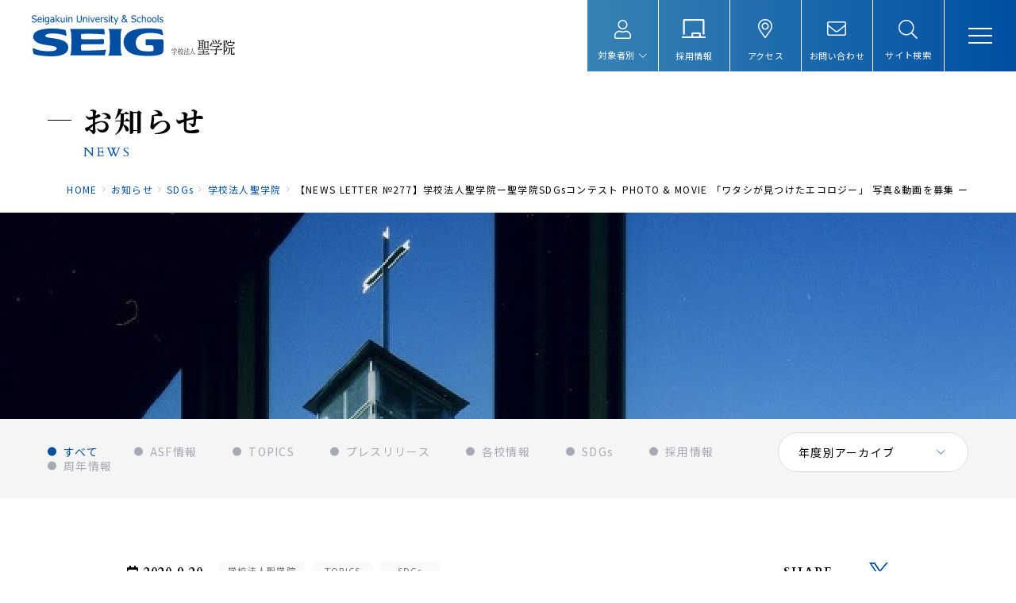

--- FILE ---
content_type: text/html; charset=UTF-8
request_url: https://www.seig.ac.jp/news/1827/
body_size: 42464
content:
<!DOCTYPE html>
<html lang="ja" dir="ltr" itemscope itemtype="https://schema.org/WebSite">
<head>
  <meta charset="utf-8">
  <!-- Google tag (gtag.js) -->
<script async src="https://www.googletagmanager.com/gtag/js?id=G-MZWWCQ2E2X"></script>
<script>
  window.dataLayer = window.dataLayer || [];
  function gtag(){dataLayer.push(arguments);}
  gtag('js', new Date());

  gtag('config', 'G-MZWWCQ2E2X');
</script>

<meta content="IE=Edge" http-equiv="X-UA-Compatible">
<meta content="width=device-width" name="viewport">
<meta content="telephone=no" name="format-detection">
<meta content="【NEWS LETTER №277】学校法人聖学院ー聖学院SDGsコンテスト PHOTO &#038; MOVIE 「ワタシが見つけたエコロジー」 写真&#038;動画を募集 ー | ”教育におけるSDGsとは”を考える学校法人 聖学院" name="title">
<meta content="学校法人 聖学院公式ホームページ" name="description">
<meta content="【NEWS LETTER №277】学校法人聖学院ー聖学院SDGsコンテスト PHOTO &#038; MOVIE 「ワタシが見つけたエコロジー」 写真&#038;動画を募集 ー | ”教育におけるSDGsとは”を考える学校法人 聖学院" itemprop="name">
<meta content="学校法人 聖学院公式ホームページ" itemprop="description">
<meta content="website" property="og:type">
<meta content="【NEWS LETTER №277】学校法人聖学院ー聖学院SDGsコンテスト PHOTO &#038; MOVIE 「ワタシが見つけたエコロジー」 写真&#038;動画を募集 ー | ”教育におけるSDGsとは”を考える学校法人 聖学院" property="og:title">
<meta content="学校法人 聖学院公式ホームページ" property="og:description">
<meta content="https://www.seig.ac.jp/news/1827/" property="og:url">
<meta content="https://www.seig.ac.jp/wp-content/themes/seigakuin/images/common/ogp.jpg" property="og:image">
<link href='//fonts.googleapis.com' rel='preconnect dns-prefetch'>
<link href='//fonts.gstatic.com' rel='preconnect dns-prefetch'>
<link href='//www.google-analytics.com' rel='preconnect dns-prefetch'>
<link href='//ajaxzip3.github.io' rel='preconnect dns-prefetch'>
<!-- favicon指定 -->
<link rel="apple-touch-icon" sizes="180x180" href="https://www.seig.ac.jp/wp-content/themes/seigakuin/favicon/apple-touch-icon.png">
<link rel="icon" type="image/png" sizes="192x192" href="https://www.seig.ac.jp/wp-content/themes/seigakuin/favicon/android-chrome-192x192.png">
<link rel="icon" type="image/png" sizes="256x256" href="https://www.seig.ac.jp/wp-content/themes/seigakuin/favicon/android-chrome-256x256.png">
<link rel="icon" type="image/png" sizes="32x32" href="https://www.seig.ac.jp/wp-content/themes/seigakuin/favicon/favicon-32x32.png">
<link rel="icon" type="image/png" sizes="16x16" href="https://www.seig.ac.jp/wp-content/themes/seigakuin/favicon/favicon-16x16.png">
<link rel="manifest" href="https://www.seig.ac.jp/wp-content/themes/seigakuin/favicon/site.webmanifest" crossorigin="use-credentials">
<meta name="msapplication-TileColor" content="#fff4f8">
<meta name="theme-color" content="#ffffff">  <link href="https://www.seig.ac.jp/wp-content/themes/seigakuin/css/all.min.css" class="async">
<link href="https://cdnjs.cloudflare.com/ajax/libs/Swiper/4.5.0/css/swiper.min.css" class="async">
<link href="https://www.seig.ac.jp/wp-content/themes/seigakuin/css/modaal.min.css" class="async">
<link href="https://fonts.googleapis.com/css2?family=Cardo:wght@400;700&family=Noto+Sans+JP:wght@400;500;700&family=Noto+Serif+JP:wght@400;500;600;700&display=swap" class="async">
<style>
  html,body,div,span,applet,object,iframe,h1,h2,h3,h4,h5,h6,p,blockquote,pre,a,abbr,acronym,address,big,cite,code,del,dfn,em,img,ins,kbd,q,s,samp,small,strike,strong,sub,sup,tt,var,b,u,i,center,dl,dt,dd,ol,ul,li,fieldset,form,label,legend,table,caption,tbody,tfoot,thead,tr,th,td,article,aside,canvas,details,embed,figure,figcaption,footer,header,hgroup,menu,nav,output,ruby,section,summary,time,mark,audio,video{margin:0;padding:0;border:0;font-size:100%;font:inherit;vertical-align:baseline}article,aside,details,figcaption,figure,footer,header,hgroup,menu,nav,section{display:block}body{line-height:1}ol,ul{list-style:none}blockquote,q{quotes:none}blockquote:before,blockquote:after,q:before,q:after{content:"";content:none}table{border-collapse:collapse;border-spacing:0}.global_inner,.content_inner{position:relative;padding:0 20px;width:100%;transition:padding .3s}@media(min-width: 769px){.global_inner,.content_inner{margin:0 auto;padding:0 60px}}.module_faqList-01>li .head .title::after,.module_faqList-01>li .body .inner::before{display:block;position:absolute;left:0;top:0;border-radius:50%;width:36px;height:36px;font-size:18px;color:#fff;line-height:36px;text-align:center}[class^=module_column-col] .imgLink::before,[class*=module_gallery-] ul li a::before,[class^=module_column-col] .imgLink::after,[class*=module_gallery-] ul li a::after{content:"";display:block;position:absolute;right:0;bottom:0;z-index:10;width:30px;height:30px;transition:.3s}[class^=module_column-col] .imgLink::before,[class*=module_gallery-] ul li a::before{background-color:#004ea2}[class^=module_column-col] .imgLink::after,[class*=module_gallery-] ul li a::after{content:"";display:flex;align-items:center;justify-content:center;font-family:"Font Awesome 5 Pro";font-weight:300;line-height:1;color:#fff;font-size:10px}.module_titleSingle .head .category .label,.module_newsList-01 article .head .category .label,.module_newsList-02 article .body .category .label,.module_newsCard-01 article .body .category .label{box-sizing:border-box;display:block;min-width:75px;padding:.2em 1em}._button-checkbox .wpcf7-form-control .wpcf7-list-item input[type=radio]+.wpcf7-list-item-label,._button-checkbox .wpcf7-form-control .wpcf7-list-item input[type=checkbox]+.wpcf7-list-item-label,._button-radio .wpcf7-form-control .wpcf7-list-item input[type=radio]+.wpcf7-list-item-label,._button-radio .wpcf7-form-control .wpcf7-list-item input[type=checkbox]+.wpcf7-list-item-label,.form_button-01,.module_password form .mp_submit-inner,.module_button-01,.module_pager-02 li a{display:block;position:relative;padding:20px 60px 20px 20px;border:1px solid #004ea2;max-width:500px;width:100%;font-size:16px;line-height:1.3;text-decoration:none;transition:background-color .3s,color .3s}@media(min-width: 769px){._button-checkbox .wpcf7-form-control .wpcf7-list-item input[type=radio]+.wpcf7-list-item-label,._button-checkbox .wpcf7-form-control .wpcf7-list-item input[type=checkbox]+.wpcf7-list-item-label,._button-radio .wpcf7-form-control .wpcf7-list-item input[type=radio]+.wpcf7-list-item-label,._button-radio .wpcf7-form-control .wpcf7-list-item input[type=checkbox]+.wpcf7-list-item-label,.form_button-01,.module_password form .mp_submit-inner,.module_button-01,.module_pager-02 li a{width:auto;min-width:250px}}._button-checkbox .wpcf7-form-control .wpcf7-list-item input[type=radio]+.wpcf7-list-item-label span,._button-checkbox .wpcf7-form-control .wpcf7-list-item input[type=checkbox]+.wpcf7-list-item-label span,._button-radio .wpcf7-form-control .wpcf7-list-item input[type=radio]+.wpcf7-list-item-label span,._button-radio .wpcf7-form-control .wpcf7-list-item input[type=checkbox]+.wpcf7-list-item-label span,.form_button-01 span,.module_password form .mp_submit-inner span,.module_button-01 span,.module_pager-02 li a span{display:block}.gh_menu{display:flex;flex-direction:column;justify-content:center;align-items:center;width:60px;height:60px;background-color:rgba(0,0,0,0);color:#004ea2}@media(min-width: 769px){.gh_menu{display:none}}.gh_menu .icon{width:100%}.gh_menu i{width:100%}.gh_menu{display:flex}.gh_menu .icon{display:block;position:relative;width:30px;height:2px;background-color:#fff;transition:.3s}body._open-menu .gh_menu .icon{background-color:rgba(0,0,0,0)}.gh_menu .icon::before,.gh_menu .icon::after{content:"";display:block;position:absolute;left:0;width:100%;height:2px;transition:.3s;background-color:#fff}.gh_menu .icon::before{top:-9px}body._open-menu .gh_menu .icon::before{top:0;transform:rotate(45deg)}.gh_menu .icon::after{top:9px}body._open-menu .gh_menu .icon::after{top:0;transform:rotate(-45deg)}.gh_menu i{display:none}.file label,input:not([type=checkbox]):not([type=radio]):not([type=file]):not([type=button]):not([type=submit]):not([type=search]),select,textarea,.module_search-01 .ms_from .ms_input{border:1px solid #fafafa;padding:.5em 1em;width:100%;height:50px;background-color:#fafafa;font-size:16px;transition:border-color .3s,background-color .3s}.file label:hover,input:hover:not([type=checkbox]):not([type=radio]):not([type=file]):not([type=button]):not([type=submit]):not([type=search]),select:hover,textarea:hover,.module_search-01 .ms_from .ms_input:hover{border-color:#004ea2 !important}.file label:focus,input:focus:not([type=checkbox]):not([type=radio]):not([type=file]):not([type=button]):not([type=submit]):not([type=search]),select:focus,textarea:focus,.module_search-01 .ms_from .ms_input:focus{border-color:#004ea2 !important;background-color:#fff}.file label:-webkit-autofill,input:-webkit-autofill:not([type=checkbox]):not([type=radio]):not([type=file]):not([type=button]):not([type=submit]):not([type=search]),select:-webkit-autofill,textarea:-webkit-autofill,.module_search-01 .ms_from .ms_input:-webkit-autofill{-webkit-box-shadow:0 0 0 1000px #fff inset}.file label[readonly=readonly],input[readonly=readonly]:not([type=checkbox]):not([type=radio]):not([type=file]):not([type=button]):not([type=submit]):not([type=search]),select[readonly=readonly],textarea[readonly=readonly],.module_search-01 .ms_from [readonly=readonly].ms_input,.file label[readonly],input[readonly]:not([type=checkbox]):not([type=radio]):not([type=file]):not([type=button]):not([type=submit]):not([type=search]),select[readonly],textarea[readonly],.module_search-01 .ms_from [readonly].ms_input,form.custom-wpcf7c-confirmed:not([novalidate=novalidate]) .file label,.file form.custom-wpcf7c-confirmed:not([novalidate=novalidate]) label,form.custom-wpcf7c-confirmed:not([novalidate=novalidate]) input:not([type=checkbox]):not([type=radio]):not([type=file]):not([type=button]):not([type=submit]):not([type=search]),form.custom-wpcf7c-confirmed:not([novalidate=novalidate]) select,form.custom-wpcf7c-confirmed:not([novalidate=novalidate]) textarea,form.custom-wpcf7c-confirmed:not([novalidate=novalidate]) .module_search-01 .ms_from .ms_input,.module_search-01 .ms_from form.custom-wpcf7c-confirmed:not([novalidate=novalidate]) .ms_input{border-color:rgba(0,0,0,0) !important;background-color:rgba(0,0,0,0) !important;color:#000}[class*=module_title-]{font-weight:700}.module_movie,.module_map{position:relative;overflow:hidden;padding:0 0 56.25%;width:100%;height:0}.module_movie iframe,.module_map iframe{position:absolute;top:0;left:0;width:100% !important;height:100% !important}ul.module_list-01 li,ul.module_list-notes-01 li,ol.module_list-01 li{position:relative;padding-left:30px}ul.module_list-01 li::before,ul.module_list-notes-01 li::before,ol.module_list-01 li::before{content:"";position:absolute}.module_column-col1._left ul.module_list-01 li,.module_column-col1._left ul.module_list-notes-01 li,.module_column-col1._left ol.module_list-01 li{display:flex}ul.module_list-01 li+li,ul.module_list-notes-01 li+li,ol.module_list-01 li+li{margin-top:.5em}ul.module_list-01 li ul li,ul.module_list-notes-01 li ul li,ol.module_list-01 li ul li,ul.module_list-01 li ol li,ul.module_list-notes-01 li ol li,ol.module_list-01 li ol li{padding-left:20px}ul.module_list-01 li ul li:first-child,ul.module_list-notes-01 li ul li:first-child,ol.module_list-01 li ul li:first-child,ul.module_list-01 li ol li:first-child,ul.module_list-notes-01 li ol li:first-child,ol.module_list-01 li ol li:first-child{margin-top:.5em}.module_table-01{height:auto !important}@media(min-width: 769px){.module_table-01{width:100% !important}}.module_table-01 thead,.module_table-01 tbody,.module_table-01 tfoot{width:100%}.module_table-01 tr th,.module_table-01 tr td{padding:1em;min-width:8em}@media(min-width: 769px){.module_table-01 tr th,.module_table-01 tr td{min-width:auto}}.module_table-01 tr th{background-color:#a4a7b1;font-weight:700;text-align:left;vertical-align:middle;color:#fff}.module_table-01 tr td{background-color:#fff}.module_column-col2{display:flex}@media(min-width: 769px){.module_column-col2{justify-content:space-between}}.module_column-col2 img{width:100%}@media(min-width: 769px){.module_column-col2 img{width:auto}}.top_mainVisual .tm_swiper-container .swiper-pagination,.top_pickup .pickup_slider .swiper-pagination{display:flex;align-items:center;justify-content:center}.top_mainVisual .tm_swiper-container .swiper-pagination span,.top_pickup .pickup_slider .swiper-pagination span{display:block;width:10px;height:10px;margin:0 5px;background-color:#cbcdce;opacity:1}.top_mainVisual .tm_swiper-container .swiper-pagination span.swiper-pagination-bullet-active,.top_pickup .pickup_slider .swiper-pagination span.swiper-pagination-bullet-active{background-color:#3782b5}*{box-sizing:border-box;-webkit-text-size-adjust:100%;-moz-osx-font-smoothing:grayscale;-webkit-font-smoothing:antialiased}*:focus{outline:none}*::before,*::after{box-sizing:border-box}main{display:block}hr{display:block;margin:1em 0;border:0;padding:0;height:1px;border-top:1px solid #ccc}button{cursor:pointer}button,fieldset,form,input,label,legend,select,textarea{-moz-appearance:none;-webkit-appearance:none;appearance:none;outline:none;border-radius:0;border:none;margin:0;padding:0;font:inherit;vertical-align:baseline}input,textarea{max-width:100%}input[type=button],input[type=reset],input[type=submit],button{cursor:pointer}html{font-size:10px}body{position:relative;z-index:0;background:#fff;font-family:"Noto Sans JP",sans-serif;font-weight:400;line-height:1.8;font-size:1.6rem;letter-spacing:.08em;color:#000;word-wrap:break-word;overflow-wrap:break-word}body._contentFixed{position:fixed;width:100%;height:100%}a{margin:0;padding:0;background:rgba(0,0,0,0);font:inherit;color:#004ea2;text-decoration:underline;vertical-align:baseline}a:hover,a:focus,a:active{text-decoration:none}@media(min-width: 769px){a[href^="tel:"]{display:inline-block;color:inherit;text-decoration:inherit;pointer-events:none}}img{max-width:100%;height:auto;vertical-align:top}sup,sub{font-size:78%}sup{vertical-align:super}sub{vertical-align:sub}:-moz-placeholder-shown{color:#707070}:placeholder-shown{color:#707070}::-webkit-input-placeholder{color:#707070;opacity:1}:-moz-placeholder{color:#707070}::-moz-placeholder{color:#707070;opacity:1}:-ms-input-placeholder{color:#707070}::-webkit-search-cancel-button{-webkit-appearance:none}.clearFix::after{clear:both;content:".";display:block;height:0;visibility:hidden}@media(min-width: 769px){._font-sizeS{font-size:1.2rem}}@media(min-width: 769px){._font-sizeM{font-size:1.4rem}}@media(min-width: 769px){._font-sizeL{font-size:1.8rem}}._hide{display:none !important}._align-right{text-align:right !important}._align-left{text-align:left !important}._align-center{text-align:center !important}._indent{text-indent:1rem !important}._block-right{margin-right:0 !important;margin-left:auto !important}._block-center{margin-right:auto !important;margin-left:auto !important}._block-left{margin-right:auto !important;margin-left:0 !important}._font-normal{font-weight:normal !important}._font-bold{font-weight:bold !important}._text-italic{font-style:italic !important}._text-underline{text-decoration:underline !important}._text-blink{text-decoration:blink !important}._text-line_through{text-decoration:line-through !important}@media(min-width: 769px){._only-SP{display:none !important}}@media(min-width: 1160px){._under-TB{display:none !important}}._over-TB{display:none !important}@media(min-width: 769px){._over-TB{display:block !important}}._over-PC{display:none !important}@media(min-width: 1160px){._over-PC{display:block !important}}@media(min-width: 769px){.global_inner{max-width:calc(1160px + 120px)}}@media(min-width: 769px){.global_inner._column{display:flex;justify-content:space-between}}@media(min-width: 769px){.global_inner._archive{display:flex;flex-direction:column-reverse;max-width:none;padding:0}}.global_inner._archive .gc_main{padding-bottom:50px}@media(min-width: 769px){.global_inner._archive .gc_main{width:100%;max-width:calc(1160px + 120px);margin:0 auto;padding:0 60px}body.single .global_inner._archive .gc_main{max-width:calc(960px + 120px)}}.global_inner._archive .gc_sub{display:block}@media(min-width: 769px){.global_inner._archive .gc_sub{display:flex;align-items:center;justify-content:flex-start;width:100%;min-height:100px;margin:-80px 0 80px;padding:25px 0;background-color:#f5f5f5}}@media(min-width: 769px){.global_inner._archive .gc_sub .local_navigation{position:relative;width:100%;max-width:calc(1160px + 120px);margin:0 auto;padding:0 60px}}@media(min-width: 769px){.content_inner{max-width:calc(1160px + 120px)}}section{transition:padding .3s}p:not([class])+p:not([class]),p:not([class])+p[class^=_],p:not([class])+div.wp-caption,p[class^=_]+p:not([class]),p[class^=_]+p[class^=_],p[class^=_]+div.wp-caption,div.wp-caption+p:not([class]),div.wp-caption+p[class^=_],div.wp-caption+div.wp-caption{margin-top:1.5em}p:not([class])+[class*=module_],[class*=module_]+p:not([class]),p[class^=_]+[class*=module_],[class*=module_]+p[class^=_],div.wp-caption+[class*=module_],[class*=module_]+div.wp-caption{margin-top:50px}.module_button+p:not([class]),p:not([class])+.module_button,.module_button+p[class^=_],p[class^=_]+.module_button,.module_button+div.wp-caption,div.wp-caption+.module_button{margin-top:20px}[class*=module_line]+p:not([class]),[class*=module_line]+p[class^=_],[class*=module_line]+div.wp-caption{margin-top:30px}p:not([class])+[class*=module_list],[class*=module_list]+p:not([class]),p[class^=_]+[class*=module_list],[class*=module_list]+p[class^=_],div.wp-caption+[class*=module_list],[class*=module_list]+div.wp-caption{margin-top:30px}[class*=module_title]+p:not([class]),[class*=module_title]+p[class^=_],[class*=module_title]+div.wp-caption{margin-top:0}[class*=module_]+[class*=module_]{margin-top:30px}[class*=module_]+[class*=module_column],[class*=module_column]+[class*=module_]{margin-top:30px}[class*=module_]+[class*=module_button-]{margin-top:0}[class*=module_]+.module_button{margin-top:20px}@media(min-width: 769px){[class*=module_]+.module_button{margin-top:20px}}[class*=module_line]+[class*=module_]{margin-top:30px}@media(min-width: 769px){[class*=module_line]+[class*=module_]{margin-top:30px}}@media(min-width: 769px){[class*=module_card]+[class*=module_],[class*=module_]+[class*=module_card]{margin-top:50px}}.archive_navigation+[class*=module_]{margin-top:40px}[class*=module_title]+[class*=module_]{margin-top:0}@media(min-width: 769px){[class*=module_title]+[class*=module_]{margin-top:0}}p:not([class])~.module_title-01,p:not([class])~[class*=module_column-col]:not([class*=_bg_box])>.module_title-01,div.wp-caption~.module_title-01,div.wp-caption~[class*=module_column-col]:not([class*=_bg_box])>.module_title-01,[class*=module_]~.module_title-01,[class*=module_]~[class*=module_column-col]:not([class*=_bg_box])>.module_title-01{margin-top:70px}@media(min-width: 769px){p:not([class])~.module_title-01,p:not([class])~[class*=module_column-col]:not([class*=_bg_box])>.module_title-01,div.wp-caption~.module_title-01,div.wp-caption~[class*=module_column-col]:not([class*=_bg_box])>.module_title-01,[class*=module_]~.module_title-01,[class*=module_]~[class*=module_column-col]:not([class*=_bg_box])>.module_title-01{margin-top:100px}}p:not([class])~.module_title-02,p:not([class])~[class*=module_column-col]:not([class*=_bg_box])>.module_title-02,div.wp-caption~.module_title-02,div.wp-caption~[class*=module_column-col]:not([class*=_bg_box])>.module_title-02,[class*=module_]~.module_title-02,[class*=module_]~[class*=module_column-col]:not([class*=_bg_box])>.module_title-02{margin-top:60px}@media(min-width: 769px){p:not([class])~.module_title-02,p:not([class])~[class*=module_column-col]:not([class*=_bg_box])>.module_title-02,div.wp-caption~.module_title-02,div.wp-caption~[class*=module_column-col]:not([class*=_bg_box])>.module_title-02,[class*=module_]~.module_title-02,[class*=module_]~[class*=module_column-col]:not([class*=_bg_box])>.module_title-02{margin-top:70px}}p:not([class])~.module_title-03,p:not([class])~[class*=module_column-col]:not([class*=_bg_box])>.module_title-03,div.wp-caption~.module_title-03,div.wp-caption~[class*=module_column-col]:not([class*=_bg_box])>.module_title-03,[class*=module_]~.module_title-03,[class*=module_]~[class*=module_column-col]:not([class*=_bg_box])>.module_title-03{margin-top:50px}[class*=module_title]+.module_title-02,[class*=module_title]+.module_title-03{margin-top:40px !important}.module_titleSingle{margin-bottom:30px}@media(min-width: 769px){.module_titleSingle{margin-bottom:60px}}.module_titleSingle+*{margin-top:0 !important}._bg_color-gray-01{background-color:#fafafa}.module_line-01{margin:30px 0 !important;border-color:#dbdbdb}span.caption{display:block;margin-top:.5em;font-size:14px;color:#707070;line-height:1.43}.global_contents em{font-style:italic}.global_contents strong{font-weight:bold}[class^=icon-]::after{content:"";display:inline-block;font-family:"Font Awesome 5 Pro";font-weight:300;line-height:1}.icon-blank::after{content:"";font-weight:900}.icon-file::after{content:"";font-weight:900}.icon-pdf::after{content:"";font-weight:900}.icon-none::after{content:none}[class^=module_button-]::before,[class^=module_button-]::after,[class^=module_button-][target=_blank]::before,[class^=module_button-][target=_blank]::after,[class^=module_button-][href$=".pdf"]::before,[class^=module_button-][href$=".pdf"]::after,[class^=module_button-][href$=".doc"]::before,[class^=module_button-][href$=".doc"]::after,[class^=module_button-][href$=".docx"]::before,[class^=module_button-][href$=".docx"]::after,[class^=module_button-][href$=".docm"]::before,[class^=module_button-][href$=".docm"]::after,[class^=module_button-][href$=".xls"]::before,[class^=module_button-][href$=".xls"]::after,[class^=module_button-][href$=".xlsx"]::before,[class^=module_button-][href$=".xlsx"]::after,[class^=module_button-][href$=".xlsm"]::before,[class^=module_button-][href$=".xlsm"]::after{display:none}[class^=module_button-] span::after,[class^=module_button-][target=_blank] span::after,[class^=module_button-][href$=".pdf"] span::after,[class^=module_button-][href$=".doc"] span::after,[class^=module_button-][href$=".docx"] span::after,[class^=module_button-][href$=".docm"] span::after,[class^=module_button-][href$=".xls"] span::after,[class^=module_button-][href$=".xlsx"] span::after,[class^=module_button-][href$=".xlsm"] span::after{font-family:"Font Awesome 5 Pro";font-weight:300;line-height:1;transition:none}[class^=module_button-][target=_blank] span::after{content:"";font-weight:900}[class^=module_button-] .icon-file::after{content:""}[class^=module_button-][href$=".doc"] span::after,[class^=module_button-][href$=".docx"] span::after,[class^=module_button-][href$=".docm"] span::after,[class^=module_button-][href$=".xls"] span::after,[class^=module_button-][href$=".xlsx"] span::after,[class^=module_button-][href$=".xlsm"] span::after{content:"";font-weight:900}[class^=module_button-][href$=".pdf"] span::after{content:"";font-weight:900}.global_contents [class^=module_column-col] p a:not([class])[href$=".pdf"]::after,.global_contents [class^=module_column-col] p a:not([class])[href$=".doc"]::after,.global_contents [class^=module_column-col] p a:not([class])[href$=".docx"]::after,.global_contents [class^=module_column-col] p a:not([class])[href$=".docm"]::after,.global_contents [class^=module_column-col] p a:not([class])[href$=".xls"]::after,.global_contents [class^=module_column-col] p a:not([class])[href$=".xlsx"]::after,.global_contents [class^=module_column-col] p a:not([class])[href$=".xlsm"]::after,.global_contents [class^=module_column-col] p a.icon-blank[href$=".pdf"]::after,.global_contents [class^=module_column-col] p a.icon-blank[href$=".doc"]::after,.global_contents [class^=module_column-col] p a.icon-blank[href$=".docx"]::after,.global_contents [class^=module_column-col] p a.icon-blank[href$=".docm"]::after,.global_contents [class^=module_column-col] p a.icon-blank[href$=".xls"]::after,.global_contents [class^=module_column-col] p a.icon-blank[href$=".xlsx"]::after,.global_contents [class^=module_column-col] p a.icon-blank[href$=".xlsm"]::after,.global_contents [class^=module_column-col] td a:not([class])[href$=".pdf"]::after,.global_contents [class^=module_column-col] td a:not([class])[href$=".doc"]::after,.global_contents [class^=module_column-col] td a:not([class])[href$=".docx"]::after,.global_contents [class^=module_column-col] td a:not([class])[href$=".docm"]::after,.global_contents [class^=module_column-col] td a:not([class])[href$=".xls"]::after,.global_contents [class^=module_column-col] td a:not([class])[href$=".xlsx"]::after,.global_contents [class^=module_column-col] td a:not([class])[href$=".xlsm"]::after,.global_contents [class^=module_column-col] td a.icon-blank[href$=".pdf"]::after,.global_contents [class^=module_column-col] td a.icon-blank[href$=".doc"]::after,.global_contents [class^=module_column-col] td a.icon-blank[href$=".docx"]::after,.global_contents [class^=module_column-col] td a.icon-blank[href$=".docm"]::after,.global_contents [class^=module_column-col] td a.icon-blank[href$=".xls"]::after,.global_contents [class^=module_column-col] td a.icon-blank[href$=".xlsx"]::after,.global_contents [class^=module_column-col] td a.icon-blank[href$=".xlsm"]::after,.global_contents [class^=module_column-col] [class^=module_list-] a:not([class])[href$=".pdf"]::after,.global_contents [class^=module_column-col] [class^=module_list-] a:not([class])[href$=".doc"]::after,.global_contents [class^=module_column-col] [class^=module_list-] a:not([class])[href$=".docx"]::after,.global_contents [class^=module_column-col] [class^=module_list-] a:not([class])[href$=".docm"]::after,.global_contents [class^=module_column-col] [class^=module_list-] a:not([class])[href$=".xls"]::after,.global_contents [class^=module_column-col] [class^=module_list-] a:not([class])[href$=".xlsx"]::after,.global_contents [class^=module_column-col] [class^=module_list-] a:not([class])[href$=".xlsm"]::after,.global_contents [class^=module_column-col] [class^=module_list-] a.icon-blank[href$=".pdf"]::after,.global_contents [class^=module_column-col] [class^=module_list-] a.icon-blank[href$=".doc"]::after,.global_contents [class^=module_column-col] [class^=module_list-] a.icon-blank[href$=".docx"]::after,.global_contents [class^=module_column-col] [class^=module_list-] a.icon-blank[href$=".docm"]::after,.global_contents [class^=module_column-col] [class^=module_list-] a.icon-blank[href$=".xls"]::after,.global_contents [class^=module_column-col] [class^=module_list-] a.icon-blank[href$=".xlsx"]::after,.global_contents [class^=module_column-col] [class^=module_list-] a.icon-blank[href$=".xlsm"]::after{display:inline-block;margin-right:.25em;margin-left:.25em;background:none;font-family:"Font Awesome 5 Pro";font-weight:300;line-height:1}.global_contents [class^=module_column-col] p a:not([class])[href$=".doc"]::after,.global_contents [class^=module_column-col] p a:not([class])[href$=".docx"]::after,.global_contents [class^=module_column-col] p a:not([class])[href$=".docm"]::after,.global_contents [class^=module_column-col] p a:not([class])[href$=".xls"]::after,.global_contents [class^=module_column-col] p a:not([class])[href$=".xlsx"]::after,.global_contents [class^=module_column-col] p a:not([class])[href$=".xlsm"]::after,.global_contents [class^=module_column-col] p a.icon-blank[href$=".doc"]::after,.global_contents [class^=module_column-col] p a.icon-blank[href$=".docx"]::after,.global_contents [class^=module_column-col] p a.icon-blank[href$=".docm"]::after,.global_contents [class^=module_column-col] p a.icon-blank[href$=".xls"]::after,.global_contents [class^=module_column-col] p a.icon-blank[href$=".xlsx"]::after,.global_contents [class^=module_column-col] p a.icon-blank[href$=".xlsm"]::after,.global_contents [class^=module_column-col] td a:not([class])[href$=".doc"]::after,.global_contents [class^=module_column-col] td a:not([class])[href$=".docx"]::after,.global_contents [class^=module_column-col] td a:not([class])[href$=".docm"]::after,.global_contents [class^=module_column-col] td a:not([class])[href$=".xls"]::after,.global_contents [class^=module_column-col] td a:not([class])[href$=".xlsx"]::after,.global_contents [class^=module_column-col] td a:not([class])[href$=".xlsm"]::after,.global_contents [class^=module_column-col] td a.icon-blank[href$=".doc"]::after,.global_contents [class^=module_column-col] td a.icon-blank[href$=".docx"]::after,.global_contents [class^=module_column-col] td a.icon-blank[href$=".docm"]::after,.global_contents [class^=module_column-col] td a.icon-blank[href$=".xls"]::after,.global_contents [class^=module_column-col] td a.icon-blank[href$=".xlsx"]::after,.global_contents [class^=module_column-col] td a.icon-blank[href$=".xlsm"]::after,.global_contents [class^=module_column-col] [class^=module_list-] a:not([class])[href$=".doc"]::after,.global_contents [class^=module_column-col] [class^=module_list-] a:not([class])[href$=".docx"]::after,.global_contents [class^=module_column-col] [class^=module_list-] a:not([class])[href$=".docm"]::after,.global_contents [class^=module_column-col] [class^=module_list-] a:not([class])[href$=".xls"]::after,.global_contents [class^=module_column-col] [class^=module_list-] a:not([class])[href$=".xlsx"]::after,.global_contents [class^=module_column-col] [class^=module_list-] a:not([class])[href$=".xlsm"]::after,.global_contents [class^=module_column-col] [class^=module_list-] a.icon-blank[href$=".doc"]::after,.global_contents [class^=module_column-col] [class^=module_list-] a.icon-blank[href$=".docx"]::after,.global_contents [class^=module_column-col] [class^=module_list-] a.icon-blank[href$=".docm"]::after,.global_contents [class^=module_column-col] [class^=module_list-] a.icon-blank[href$=".xls"]::after,.global_contents [class^=module_column-col] [class^=module_list-] a.icon-blank[href$=".xlsx"]::after,.global_contents [class^=module_column-col] [class^=module_list-] a.icon-blank[href$=".xlsm"]::after{content:"";font-weight:900}.global_contents [class^=module_column-col] p a:not([class])[href$=".pdf"]::after,.global_contents [class^=module_column-col] p a.icon-blank[href$=".pdf"]::after,.global_contents [class^=module_column-col] td a:not([class])[href$=".pdf"]::after,.global_contents [class^=module_column-col] td a.icon-blank[href$=".pdf"]::after,.global_contents [class^=module_column-col] [class^=module_list-] a:not([class])[href$=".pdf"]::after,.global_contents [class^=module_column-col] [class^=module_list-] a.icon-blank[href$=".pdf"]::after{content:"";font-weight:900}.module_button{display:flex;flex-wrap:wrap;margin-right:-10px;margin-bottom:-20px;margin-left:-10px}.module_button._left{justify-content:flex-start}.module_button._center{justify-content:center}.module_button._right{justify-content:flex-end}.module_button._column{flex-direction:column;align-items:flex-start}[class*=module_button-]{margin-right:10px;margin-left:10px;margin-bottom:20px}.module_button-01{position:relative;background-color:#fff;color:#004ea2}.module_button-01::before,.module_button-01::after{content:"";display:block;position:absolute}.module_button-01::before{top:calc(50% - 10px);right:15px;width:20px;height:20px;border-radius:50%;background-color:#004ea2}.module_button-01::after{top:50%;right:25px;width:20px;height:1px;background:linear-gradient(to right, #004EA2 50%, #fff 50%)}.module_button-01:hover{background-color:#004ea2;color:#fff}.module_button-01:hover::before{background-color:#fff}.module_button-01:hover::after{background:linear-gradient(to right, #fff 50%, #004EA2 50%)}.module_button-01:hover span::after{color:#fff}.module_button-01 span::after{position:absolute;top:50%;right:15px;border:none;width:auto;height:auto;color:#004ea2;transform:translateY(-50%);transition:color .3s}.module_button-02{position:relative;display:inline-block;padding:5px 0 5px 40px;max-width:calc(100% - 20px);color:#004ea2;line-height:1.375}.module_button-02:hover{text-decoration:none}.module_button-02:hover span::before{background-color:#eef6fc}.module_button-02:hover span::after{color:#004ea2}.module_button-02::before,.module_button-02::after,.module_button-02[target=_blank]::before,.module_button-02[target=_blank]::after,.module_button-02[href$=".pdf"]::before,.module_button-02[href$=".pdf"]::after,.module_button-02[href$=".doc"]::before,.module_button-02[href$=".doc"]::after,.module_button-02[href$=".docx"]::before,.module_button-02[href$=".docx"]::after,.module_button-02[href$=".docm"]::before,.module_button-02[href$=".docm"]::after,.module_button-02[href$=".xls"]::before,.module_button-02[href$=".xls"]::after,.module_button-02[href$=".xlsx"]::before,.module_button-02[href$=".xlsx"]::after,.module_button-02[href$=".xlsm"]::before,.module_button-02[href$=".xlsm"]::after{display:none}.module_button-02 span::after,.module_button-02[target=_blank] span::after,.module_button-02[href$=".pdf"] span::after,.module_button-02[href$=".doc"] span::after,.module_button-02[href$=".docx"] span::after,.module_button-02[href$=".docm"] span::after,.module_button-02[href$=".xls"] span::after,.module_button-02[href$=".xlsx"] span::after,.module_button-02[href$=".xlsm"] span::after{font-size:14px;color:#fff;line-height:30px;letter-spacing:0;text-align:center}.module_button-02:hover span::after,.module_button-02[target=_blank]:hover span::after,.module_button-02[href$=".pdf"]:hover span::after,.module_button-02[href$=".doc"]:hover span::after,.module_button-02[href$=".docx"]:hover span::after,.module_button-02[href$=".docm"]:hover span::after,.module_button-02[href$=".xls"]:hover span::after,.module_button-02[href$=".xlsx"]:hover span::after,.module_button-02[href$=".xlsm"]:hover span::after{color:#004ea2}.module_button-02 span::before,.module_button-02 span::after{content:"";display:block;position:absolute;top:2px;left:0;width:30px;height:30px;transition:.3s}.module_button-02 span::before{border-radius:50%;background-color:#004ea2}.module_button-02 span::after{content:""}label{cursor:pointer;display:block}@media(min-width: 769px){body.search .gc_main .module_search-01,body.error404 .gc_main .module_search-01{max-width:350px;margin:50px auto 0}}.module_search-01 .ms_from{display:flex;justify-content:center;align-items:center;background-color:#004ea2}.module_search-01 .ms_from .ms_input{border:1px solid #004ea2;padding:18px;width:calc(100% - 86px);height:40px;line-height:38px;background-color:#fff}html._browser-ie .module_search-01 .ms_from .ms_input{line-height:0}.module_search-01 .ms_from .ms_button{width:86px;height:40px;border:1px solid #004ea2;border-left:none;background-color:#004ea2;text-align:center;transition:.3s}.module_search-01 .ms_from .ms_button span{position:relative;display:flex;justify-content:center;align-items:center;font-size:16px;color:#fff;transition:.3s}.module_search-01 .ms_from .ms_button span::after{content:"";display:block;margin-left:7px;font-family:"Font Awesome 5 Pro";font-weight:500;line-height:1;color:#fff;transition:.3s}.module_title-01{margin-bottom:30px;font-size:22px;font-family:"Noto Serif JP",serif;font-weight:500}@media(min-width: 769px){.module_title-01{font-size:28px}}.module_title-02{padding:10px 15px;margin-bottom:30px;background-color:#eef6fc;font-size:20px;font-family:"Noto Serif JP",serif;font-weight:500;color:#0754a4}@media(min-width: 769px){.module_title-02{font-size:22px}}.module_title-03{margin-bottom:20px;font-size:18px;font-family:"Noto Serif JP",serif;font-weight:500;color:#0754a4}.module_titleSingle{position:relative;padding:0 0 25px;border-bottom:solid 2px #317db3}@media(min-width: 769px){.module_titleSingle{padding-bottom:50px}}.module_titleSingle::after{content:"";display:block;position:absolute;bottom:-13px;left:50%;width:14px;height:14px;background-color:#317db3;transform:rotate(45deg) translateX(-50%)}.module_titleSingle .head{display:flex;align-items:flex-start;flex-wrap:wrap}@media(min-width: 769px){.module_titleSingle .head{flex-wrap:nowrap}}.module_titleSingle .head .date{order:1;white-space:nowrap;margin-right:20px;font-family:"Cardo",serif;font-weight:700}.module_titleSingle .head .category{order:3;display:flex;align-items:center;flex-wrap:wrap;width:100%;margin:10px 0 0}@media(min-width: 769px){.module_titleSingle .head .category{order:2;width:auto;margin-top:0}}.module_titleSingle .head .category .label{margin:0 10px 5px 0;background-color:#fafafa;color:#707070;font-size:11px;text-align:center}.module_titleSingle .head .share-tw{order:2;white-space:nowrap;margin-left:auto;font-family:"Cardo",serif;font-weight:700}@media(min-width: 769px){.module_titleSingle .head .share-tw{order:3}}.module_titleSingle .head .share-tw a{display:flex;align-items:center;justify-content:space-between;position:relative;width:133px;text-decoration:none;color:#000;transition:.3s}.module_titleSingle .head .share-tw a i{font-size:26px;color:#228fe3}.module_titleSingle .head .share-tw a img{max-width:26px;max-height:26px}.module_titleSingle .head .share-tw a::before{content:"";display:block;position:absolute;left:4.3em;top:50%;width:20px;height:1px;background-color:#dbdbdb}.module_titleSingle .head .share-tw a::after{display:none !important}.module_titleSingle .head .share-tw a:hover{opacity:.7}.module_titleSingle .body{margin-top:20px}.module_titleSingle .body .module_title-01{margin-bottom:0}.module_map{padding-bottom:0;height:50vh}@media(min-width: 769px){.module_map{padding-bottom:56.25%;height:0}}.modaal-wrapper .modaal-close:hover::before,.modaal-wrapper .modaal-close:hover::after,.modaal-wrapper .modaal-close:focus::before,.modaal-wrapper .modaal-close:focus::after{background:#004ea2}ul.module_list-01>li::before{top:.7em;left:10px;border-radius:50%;width:8px;height:8px;background-color:#004ea2}ul.module_list-01>li ul li{font-size:14px}ul.module_list-01>li ul li::before{top:.7em;left:0;border-radius:50%;width:8px;height:8px;border:solid 1px #004ea2;background-color:#fff}ul.module_list-notes-01{font-size:14px}ul.module_list-notes-01 li::before{content:"※";left:10px;color:#ac0700}ol.module_list-01{counter-reset:number}ol.module_list-01>li::before{counter-increment:number;content:counter(number, decimal) ".";left:15px;color:#004ea2;font-family:"Noto Serif JP",serif;font-weight:400;font-weight:700;transform:translateX(-50%)}.module_newsList-01 article{border-bottom:1px solid #dbdbdb}.module_newsList-01 article:first-child{border-top:1px solid #dbdbdb}.module_newsList-01 article a{display:block;padding:20px 0;color:#000;text-decoration:none;transition:.3s}@media(min-width: 769px){.module_newsList-01 article a{padding:20px}}.module_newsList-01 article a:hover .body .title{color:#ff6d00}.module_newsList-01 article .head{display:flex}.module_newsList-01 article .head .date{width:100px}.module_newsList-01 article .head .category .label{color:#004ea2}.module_newsList-01 article .head .category .label:not(:last-child){margin-right:10px}.module_newsList-01 article .body{margin-top:10px}.module_newsList-01 article .body .title{transition:color .3s}.module_newsList-02 article{border-bottom:1px solid #dbdbdb}.module_newsList-02 article:first-child{border-top:1px solid #dbdbdb}.module_newsList-02 article a{display:flex;justify-content:space-between;padding:20px 0;color:#000;text-decoration:none;transition:.3s}@media(min-width: 769px){.module_newsList-02 article a{padding:20px}}.module_newsList-02 article a:hover .body .title{color:#ff6d00}.module_newsList-02 article .head{position:relative;overflow:hidden;padding-bottom:100px;width:100px;height:0}.module_newsList-02 article .head .image::before{content:"";display:block;position:absolute;top:0;left:0;width:100%;height:100%;background-color:#fff}.module_newsList-02 article .head .image._noImage::before{background-color:#fafafa}.module_newsList-02 article .head .image img{position:absolute;top:50%;left:50%;max-width:none;width:auto;height:100%;transform:translate(-50%, -50%)}.module_newsList-02 article .head .image img[src$="noimage_logo_01.svg"]{width:auto;height:50%}.module_newsList-02 article .body{width:calc(100% - 120px)}.module_newsList-02 article .body .date{display:inline-block;width:100px}.module_newsList-02 article .body .category{display:inline-flex}.module_newsList-02 article .body .category .label{color:#004ea2}.module_newsList-02 article .body .category .label:not(:last-child){margin-right:10px}.module_newsList-02 article .body .title{margin-top:10px;transition:color .3s}.module_newsCard-01{display:flex;flex-wrap:wrap}.module_newsCard-01:not(:has(article:nth-child(3))) article:nth-child(1),.module_newsCard-01:not(:has(article:nth-child(3))) article:nth-child(2){border-bottom:none}.module_newsCard-01 article{width:100%}@media(min-width: 769px){.module_newsCard-01 article{width:50%;border-bottom:solid 1px #dbdbdb}}@media(min-width: 769px){.module_newsCard-01 article:last-child,.module_newsCard-01 article:nth-last-child(2){border-bottom:none}}@media(min-width: 769px){.module_newsCard-01 article:nth-child(1),.module_newsCard-01 article:nth-child(2){border-bottom:solid 1px #dbdbdb}}@media(min-width: 769px){.module_newsCard-01 article:nth-child(1) a,.module_newsCard-01 article:nth-child(2) a{padding-top:0}}@media(min-width: 769px){.module_newsCard-01 article:nth-child(2n+1){border-right:solid 1px #dbdbdb}}@media(min-width: 769px){.module_newsCard-01 article:nth-child(2n) a{padding-right:0;padding-left:40px}}.module_newsCard-01 article a{display:flex;align-items:flex-start;justify-content:space-between;position:relative;height:100%;padding:15px 0;color:#000;text-decoration:none;transition:.3s}@media(min-width: 769px){.module_newsCard-01 article a{padding:40px 40px 40px 0}}.module_newsCard-01 article a[target=_blank] .foot .title::after,.module_newsCard-01 article a[href$=".pdf"] .foot .title::after,.module_newsCard-01 article a[href$=".doc"] .foot .title::after,.module_newsCard-01 article a[href$=".docx"] .foot .title::after,.module_newsCard-01 article a[href$=".docm"] .foot .title::after,.module_newsCard-01 article a[href$=".xls"] .foot .title::after,.module_newsCard-01 article a[href$=".xlsx"] .foot .title::after,.module_newsCard-01 article a[href$=".xlsm"] .foot .title::after{content:"";font-weight:900;font-family:"Font Awesome 5 Pro";font-weight:900;line-height:1;margin-left:5px}.module_newsCard-01 article a[href$=".pdf"] .foot .title::after{content:"";font-weight:400;color:#e53935}.module_newsCard-01 article a::before{content:"";display:block;position:absolute;z-index:-1;bottom:0;left:0;width:100%;height:100%;background:#eef6fc;background:linear-gradient(45deg, #eef6fc 8%, #ffffff 40%);opacity:0}.module_newsCard-01 article a::after{display:none}@media(min-width: 769px){.module_newsCard-01 article a:hover::before{opacity:1;transition:.3s}}.module_newsCard-01 article a:hover .head .image::after{opacity:1}.module_newsCard-01 article a:hover .foot .title{text-decoration:underline}.module_newsCard-01 article .head{position:relative;overflow:hidden;aspect-ratio:16/11;width:110px;min-width:110px}@media(min-width: 769px){.module_newsCard-01 article .head{width:180px;min-width:180px}}.module_newsCard-01 article .head .image{width:100%;height:100%}.module_newsCard-01 article .head .image::before{content:"";display:block;position:absolute;top:0;left:0;width:100%;height:100%;background-color:#fff}.module_newsCard-01 article .head .image._noImage::before{background-color:#eef6fc}.module_newsCard-01 article .head .image img{position:relative;-o-object-fit:cover;object-fit:cover;width:100%;height:100%;transition:.3s}.module_newsCard-01 article .head .image img[src$="noimage_logo_01.svg"]{position:absolute;top:50%;left:50%;max-width:none;transform:translate(-50%, -50%);width:60%;height:auto;max-width:105px}.module_newsCard-01 article .body{width:calc(100% - 110px - 15px);letter-spacing:.06em}@media(min-width: 769px){.module_newsCard-01 article .body{width:calc(100% - 180px - 30px)}}.module_newsCard-01 article .body .category{display:flex;flex-wrap:wrap;margin:0 -10px -5px 0}.module_newsCard-01 article .body .category .label{margin:0 10px 5px 0;background-color:#f3f3f3;color:#a4a7b1;font-size:11px;text-align:center}.module_newsCard-01 article .body .post-tags{display:flex;flex-wrap:wrap;margin:5px -10px -5px 0}.module_newsCard-01 article .body .post-tags .label{margin:0 10px 5px 0;color:#707070;font-size:12px}.module_newsCard-01 article .body .date{margin:15px 0;font-family:"Cardo",serif;font-weight:700;font-size:13px;color:#a4a7b1}.module_newsCard-01 article .foot .title{transition:color .3s;line-height:1.5}.module_newsCard-02 article+article{margin-top:30px}.module_newsCard-02 article a{display:flex;align-items:flex-start;justify-content:space-between;position:relative;padding:0;color:#000;text-decoration:none;transition:.3s}.module_newsCard-02 article a[target=_blank] .foot .title::after,.module_newsCard-02 article a[href$=".pdf"] .foot .title::after,.module_newsCard-02 article a[href$=".doc"] .foot .title::after,.module_newsCard-02 article a[href$=".docx"] .foot .title::after,.module_newsCard-02 article a[href$=".docm"] .foot .title::after,.module_newsCard-02 article a[href$=".xls"] .foot .title::after,.module_newsCard-02 article a[href$=".xlsx"] .foot .title::after,.module_newsCard-02 article a[href$=".xlsm"] .foot .title::after{content:"";font-weight:900;font-family:"Font Awesome 5 Pro";font-weight:900;line-height:1;margin-left:5px}.module_newsCard-02 article a[href$=".pdf"] .foot .title::after{content:"";font-weight:400;color:#e53935}.module_newsCard-02 article a::after{display:none}@media(min-width: 769px){.module_newsCard-02 article a:hover::before{opacity:1;transition:.3s}}.module_newsCard-02 article a:hover .head .image::after{opacity:1}.module_newsCard-02 article a:hover .head::after{opacity:1}.module_newsCard-02 article a:hover .foot .title{text-decoration:underline}.module_newsCard-02 article .head{position:relative;overflow:hidden;aspect-ratio:16/11;width:110px;min-width:110px}@media(min-width: 769px){.module_newsCard-02 article .head{width:180px;min-width:180px}}.module_newsCard-02 article .head .image{width:100%;height:100%}.module_newsCard-02 article .head .image::before{content:"";display:block;position:absolute;top:0;left:0;width:100%;height:100%;background-color:#fff}.module_newsCard-02 article .head .image._noImage::before{background-color:#eef6fc}.module_newsCard-02 article .head .image img{position:relative;-o-object-fit:cover;object-fit:cover;width:100%;height:100%;transition:.3s}.module_newsCard-02 article .head .image img[src$="noimage_logo_01.svg"]{position:absolute;top:50%;left:50%;max-width:none;transform:translate(-50%, -50%);width:60%;height:auto;max-width:105px}.module_newsCard-02 article .head::after{content:"MORE";display:flex;align-items:center;justify-content:center;position:absolute;top:0;left:0;width:100%;height:100%;background-color:rgba(0,78,162,.7);color:#fff;font-family:"Cardo",serif;font-weight:400;transition:.3s;opacity:0}.module_newsCard-02 article .body{width:calc(100% - 110px - 15px);letter-spacing:.06em}@media(min-width: 769px){.module_newsCard-02 article .body{width:calc(100% - 180px - 30px)}}.module_newsCard-02 article .body .category{display:flex;flex-wrap:wrap;margin:0 -10px -5px 0}.module_newsCard-02 article .body .category .label{box-sizing:border-box;display:block;min-width:75px;padding:.2em 1em;margin:0 5px 5px 0;background-color:#f3f3f3;color:#a4a7b1;font-size:11px;text-align:center}@media(min-width: 769px){.module_newsCard-02 article .body .category .label{margin:0 10px 5px 0}}.module_newsCard-02 article .body .post-tags{display:flex;flex-wrap:wrap;margin:5px -10px -5px 0}.module_newsCard-02 article .body .post-tags .label{margin:0 10px 5px 0;color:#707070;font-size:12px}.module_newsCard-02 article .body .date{margin:10px 0 4px;font-family:"Cardo",serif;font-weight:400;font-size:13px;color:#a4a7b1}@media(min-width: 769px){.module_newsCard-02 article .body .date{margin:15px 0}}.module_newsCard-02 article .foot .title{transition:color .3s;line-height:1.4;font-size:15px}@media(min-width: 769px){.module_newsCard-02 article .foot .title{font-size:16px;line-height:1.5}}.module_pager-01{display:flex;justify-content:center;overflow-x:auto;margin-top:50px !important}@media(min-width: 769px){.module_pager-01{margin-top:80px !important}}.module_pager-01 li{position:absolute;top:-9999px;left:-9999px;margin:0 3px;width:40px;height:40px}.module_pager-01 li.prev,.module_pager-01 li.next{position:static !important}.module_pager-01 li.current_prev,.module_pager-01 li.current_next{position:static}@media(min-width: 375px){.module_pager-01 li.current_prev,.module_pager-01 li.current_next{position:absolute;top:-9999px;left:-9999px}}@media(min-width: 375px){.module_pager-01 li.current_prev,.module_pager-01 li.current_next{position:static}}.module_pager-01 li.current_prev2,.module_pager-01 li.current_next2{position:absolute;top:-9999px;left:-9999px}@media(min-width: 769px){.module_pager-01 li.current_prev2,.module_pager-01 li.current_next2{position:static}}.module_pager-01 li.current{position:static}.module_pager-01 li a,.module_pager-01 li span{display:flex;align-items:center;justify-content:center;overflow:hidden;border:1px solid #004ea2;width:inherit;height:inherit;background-color:#fff;color:#004ea2;text-decoration:none;transition:.3s}.module_pager-01 li a:hover,.module_pager-01 li a:focus,.module_pager-01 li a.current,.module_pager-01 li span:hover,.module_pager-01 li span:focus,.module_pager-01 li span.current{border-color:#004ea2;background-color:#004ea2;color:#fff}.module_pager-01 li a.current,.module_pager-01 li span.current{cursor:default;pointer-events:none}.module_pager-01 li.prev a,.module_pager-01 li.next a{border:none;background-color:rgba(0,0,0,0)}@media(min-width: 769px){.module_pager-01 li.prev a,.module_pager-01 li.next a{transition:opacity .3s}}@media(min-width: 769px){.module_pager-01 li.prev a:hover,.module_pager-01 li.prev a:focus,.module_pager-01 li.next a:hover,.module_pager-01 li.next a:focus{opacity:.6}}.module_pager-01 li.prev a::before,.module_pager-01 li.next a::before{font-family:"Font Awesome 5 Pro";font-weight:300;line-height:1;font-size:26px;color:#707070}.module_pager-01 li.prev a::before{content:""}.module_pager-01 li.next a::before{content:""}.module_pager-02{display:flex;align-items:center;justify-content:space-between;margin-top:70px;margin-bottom:70px;padding:20px;background-color:#fafafa}@media(min-width: 769px){.module_pager-02{margin-top:80px;margin-bottom:0;padding:30px}}.module_pager-02 li{position:relative;margin:0;max-width:120px;width:auto;transition:.3s}@media(min-width: 769px){.module_pager-02 li{margin:0}}.module_pager-02 li:hover{opacity:.7}.module_pager-02 li::before{content:"";display:block;position:absolute;top:calc(50% - 10px);width:20px;height:20px;border-radius:50%;background-color:#004ea2}.module_pager-02 li._hidden{display:none}@media(min-width: 769px){.module_pager-02 li._hidden{display:block;visibility:hidden}}.module_pager-02 li a{display:flex;align-items:center;position:relative;width:auto;max-width:none;min-width:0;padding:0;border:none;background-color:rgba(0,0,0,0);color:#000;font-family:"Cardo",serif;font-weight:400;font-size:14px;letter-spacing:.06em}@media(min-width: 769px){.module_pager-02 li a{font-size:16px}}.module_pager-02 li a::before,.module_pager-02 li a::after{content:"";display:block;position:absolute;top:50%;width:10px;height:1px;transition:.3s}.module_pager-02 li.back::before{display:none}.module_pager-02 li.back a{display:flex;align-items:center;font-family:"Noto Serif JP",serif;font-weight:400}.module_pager-02 li.back a::before{position:static;width:auto;height:auto;margin-right:10px;border-radius:0;background-color:rgba(0,0,0,0);content:"";font-family:"Font Awesome 5 Pro";font-weight:900;line-height:1;color:#004ea2}.module_pager-02 li.prev a::before,.module_pager-02 li.next a::before{background-color:#fff}.module_pager-02 li.prev a::after,.module_pager-02 li.next a::after{background-color:#004ea2}.module_pager-02 li.prev::before{left:0}.module_pager-02 li.prev a{padding-left:40px}.module_pager-02 li.prev a::before{left:10px}.module_pager-02 li.prev a::after{left:20px}.module_pager-02 li.next::before{right:0}.module_pager-02 li.next a{padding-right:40px}.module_pager-02 li.next a::before{right:10px}.module_pager-02 li.next a::after{right:20px}.module_taglist{position:relative;z-index:1;margin-top:50px !important;margin-bottom:-50px;padding:25px 0}@media(min-width: 769px){.module_taglist{margin-top:80px !important;margin-bottom:-130px}}.module_taglist._thisPost{margin-bottom:50px;padding:0}@media(min-width: 769px){.module_taglist._thisPost{margin-bottom:80px !important}}.module_taglist._thisPost::before{display:none}.module_taglist::before{content:"";display:block;position:absolute;z-index:-1;top:0;left:50%;transform:translateX(-50%);width:100vw;height:100%;background-color:#fafafa}@media(min-width: 769px){.module_taglist::before{width:calc(100vw - 17px)}}@-moz-document url-prefix(){.module_taglist::before{width:100vw}}.module_taglist .tag-list{display:flex;flex-wrap:wrap;margin:0 -1em -5px 0}.module_taglist .tag-list li{margin:0 1em 5px 0}.module_taglist .tag-list li a{text-decoration:none}.module_taglist .tag-list li a:hover{text-decoration:underline}.module_faqList-01>li{margin:30px 0 0 20px;background-color:#fafafa}.module_faqList-01>li:first-child{margin-top:0}.module_faqList-01>li .head{cursor:pointer;position:relative;padding:20px 0;color:#317db3}@media(min-width: 769px){.module_faqList-01>li .head{padding:30px}}.module_faqList-01>li .head .title{position:relative;padding-right:30px;padding-left:35px;font-weight:500}@media(min-width: 769px){.module_faqList-01>li .head .title{padding-left:20px}}.module_faqList-01>li .head .title::before{content:"";display:block;position:absolute;top:-3px;left:-18px;width:36px;height:36px;transform:rotate(45deg);background-color:#317db3}@media(min-width: 769px){.module_faqList-01>li .head .title::before{top:0;left:-47px}}.module_faqList-01>li .head .title::after{content:"Q";position:absolute;z-index:1;top:-3px;left:-18px;font-family:"Cardo",serif;font-weight:400}@media(min-width: 769px){.module_faqList-01>li .head .title::after{top:0;left:-46px}}.module_faqList-01>li .head button{position:absolute;right:10px;top:calc(50% - 8px);width:16px;height:16px;background-color:rgba(0,0,0,0)}@media(min-width: 769px){.module_faqList-01>li .head button{right:15px}}.module_faqList-01>li .head button::before,.module_faqList-01>li .head button::after{content:"";display:block;position:absolute;left:0;top:calc(50% - 1px);border-radius:1px;width:100%;height:2px;background-color:#317db3}.module_faqList-01>li .head button::after{transform:rotate(-90deg);transition:.3s}.module_faqList-01>li .head button span{display:none}.module_faqList-01>li .body{position:relative}.module_faqList-01>li .body .inner{position:relative;margin-bottom:20px;padding:0 20px 20px 60px;transition:.3s}@media(min-width: 769px){.module_faqList-01>li .body .inner{margin-bottom:30px;padding:0 30px 30px 70px}}.module_faqList-01>li .body .inner::before{content:"A:";top:-0.1em;left:25px;font-family:"Cardo",serif;font-weight:400;color:#317db3}@media(min-width: 769px){.module_faqList-01>li .body .inner::before{left:40px}}.module_faqList-01>li .body .title{position:relative;margin-bottom:1em;padding-left:50px;font-weight:700}.module_faqList-01>li._open div.head button::after{transform:rotate(0deg)}.module_accordion-01>li{margin:30px 0 0;background-color:#fafafa}.module_accordion-01>li:first-child{margin-top:0}.module_accordion-01>li .head{cursor:pointer;position:relative;padding:20px;color:#317db3}@media(min-width: 769px){.module_accordion-01>li .head{padding:30px}}.module_accordion-01>li .head .title{font-weight:500}.module_accordion-01>li .head button{position:absolute;right:10px;top:calc(50% - 8px);width:16px;height:16px;background-color:rgba(0,0,0,0)}@media(min-width: 769px){.module_accordion-01>li .head button{right:15px}}.module_accordion-01>li .head button::before,.module_accordion-01>li .head button::after{content:"";display:block;position:absolute;left:0;top:calc(50% - 1px);border-radius:1px;width:100%;height:2px;background-color:#317db3}.module_accordion-01>li .head button::after{transform:rotate(-90deg);transition:.3s}.module_accordion-01>li .head button span{display:none}.module_accordion-01>li .body{position:relative}.module_accordion-01>li .body .inner{position:relative;margin-bottom:20px;padding:0 20px 20px;transition:.3s}@media(min-width: 769px){.module_accordion-01>li .body .inner{margin-bottom:30px;padding:0 30px 30px}}.module_pageLink-01{display:flex;flex-wrap:wrap;overflow:hidden;margin:0 -5px -10px}.module_pageLink-01>li{margin:0 5px 10px}.module_pageLink-01>li a{display:block;border:1px solid #004ea2;padding:5px 10px;color:#004ea2;text-decoration:none;transition:.3s}.module_pageLink-01>li a:hover{background-color:#004ea2;color:#fff}.module_pageLink-01>li a span{display:block;position:relative;padding-right:1em}.module_pageLink-01>li a span::after{content:"";display:block;position:absolute;right:0;top:calc(50% - .4em);font-family:"Font Awesome 5 Pro";font-weight:300;line-height:1;font-size:16px}.module_tab-head{display:flex;flex-wrap:wrap;border-bottom:solid 2px #317db3}@media(min-width: 769px){.module_tab-head{flex-wrap:nowrap}}.module_tab-head>li{width:calc(50% - 10px/2)}@media(min-width: 769px){.module_tab-head>li{width:100%}}.module_tab-head>li:nth-child(even){margin-left:10px}@media(min-width: 769px){.module_tab-head>li:nth-child(even){margin-left:0}}@media(min-width: 769px){.module_tab-head>li:not(:first-child){margin-left:10px}}.module_tab-head>li:nth-child(n+3){margin-top:5px}@media(min-width: 769px){.module_tab-head>li:nth-child(n+3){margin-top:0}}.module_tab-head>li a{display:flex;justify-content:center;align-items:center;padding:1em;min-height:45px;width:100%;height:100%;border-top-left-radius:5px;border-top-right-radius:5px;background-color:#fafafa;color:#000;text-decoration:none;text-align:center;transition:.3s}.module_tab-head>li a:hover{background-color:#317db3;color:#fff}.module_tab-head>li._current a{background-color:#317db3;color:#fff}.module_searchList-01 li{position:relative;border-bottom:1px solid #dbdbdb}.module_searchList-01 li:first-child{border-top:1px solid #dbdbdb}.module_searchList-01 li a{display:block;padding:20px 40px 20px 0;color:#000;text-decoration:none;transition:.3s}@media(min-width: 769px){.module_searchList-01 li a{padding:20px 40px 20px 20px}}.module_searchList-01 li a::after{content:"";display:block;position:absolute;right:20px;top:50%;font-family:"Font Awesome 5 Pro";font-weight:300;line-height:1;font-size:20px;transform:translateY(-50%);transition:.3s}.module_searchList-01 li a:hover{color:#ff6d00}.module_table-wrap{overflow-x:auto}.module_table-wrap::-webkit-scrollbar{width:4px;height:4px}.module_table-wrap::-webkit-scrollbar-track{border-radius:2px;background:#fafafa}.module_table-wrap::-webkit-scrollbar-thumb{border-radius:2px;background:#004ea2}.module_table-wrap._scroll{padding-bottom:10px}@media(min-width: 769px){.module_table-wrap._scroll{padding-bottom:0}}.module_table-01{border-top:1px solid #737373;border-right:1px solid #737373}.module_table-01 th,.module_table-01 td{border-bottom:1px solid #737373;border-left:1px solid #737373}._bg_box-01{padding:20px;background-color:#eef6fc}@media(min-width: 769px){._bg_box-01{padding:40px}}._bg_box-02{padding:20px;border:solid 1px #004ea2}@media(min-width: 769px){._bg_box-02{padding:40px}}.module_blockquote-01{position:relative;padding:50px 20px;background-color:#eef6fc}@media(min-width: 769px){.module_blockquote-01{padding:80px 40px}}.module_blockquote-01::before,.module_blockquote-01::after{content:"";display:block;position:absolute;font-family:"Font Awesome 5 Pro";font-weight:900;line-height:1;font-size:20px;color:#004ea2}.module_blockquote-01::before{content:"";left:20px;top:20px}@media(min-width: 769px){.module_blockquote-01::before{left:40px;top:40px}}.module_blockquote-01::after{content:"";right:20px;bottom:20px}@media(min-width: 769px){.module_blockquote-01::after{right:40px;bottom:40px}}.module_card-01{display:flex;flex-wrap:wrap}.module_card-01 li{margin-right:20px;width:calc(100%/1 - 0px/1)}@media(min-width: 769px){.module_card-01 li{margin-right:50px;width:calc(100%/3 - 100px/3 - .01px)}}.module_card-01 li:nth-child(1n){margin-right:0}@media(min-width: 769px){.module_card-01 li:nth-child(1n){margin-right:50px}}@media(min-width: 769px){.module_card-01 li:nth-child(3n){margin-right:0}}.module_card-01 li:nth-child(n+2){margin-top:40px}@media(min-width: 769px){.module_card-01 li:nth-child(n+2){margin-top:0}}@media(min-width: 769px){.module_card-01 li:nth-child(n+4){margin-top:70px}}.module_card-01 li a{display:block;color:#000;text-decoration:none}.module_card-01 li a:hover .head .image::after{opacity:1}.module_card-01 li a:hover .body{margin-right:0}.module_card-01 li a:hover .body::after{width:60px}.module_card-01 li a[target=_blank] .body .title::after{font-family:"Font Awesome 5 Pro";font-weight:300;line-height:1;content:"";font-weight:900}.module_card-01 li a._disabled{pointer-events:none}.module_card-01 li .head{position:relative;overflow:hidden;padding-bottom:61.1111111111%;width:100%;height:0;background-color:#fafafa}.module_card-01 li .head .image::before{content:"";display:block;position:absolute;top:0;left:0;width:100%;height:100%;background-color:#fff}.module_card-01 li .head .image::after{content:"";display:block;position:absolute;top:0;left:0;width:100%;height:100%;width:360px;background:linear-gradient(to right, rgba(255, 255, 255, 0.9) 0%, rgba(255, 255, 255, 0) 100%);transition:.3s;opacity:0}.module_card-01 li .head .image._noImage::before{background-color:#fafafa}.module_card-01 li .head .image._noImage img[src$="noimage_logo_01.svg"]{width:50%;height:auto}.module_card-01 li .head .image img{position:absolute;left:50%;top:50%;max-width:none;width:100%;height:auto;transform:translate(-50%, -50%);transition:transform .3s}.module_card-01 li .head .image img[src$="noimage_logo_01.svg"]{width:auto;height:50%}.module_card-01 li .body{display:flex;align-items:center;position:relative;z-index:1;min-height:60px;margin:-30px 30px 0 0;background-color:#7f818a;transition:.3s}.module_card-01 li .body::after{content:"";display:block;position:absolute;top:50%;right:0;width:30px;height:1px;background-color:#fff;transition:.3s}.module_card-01 li .body .title{overflow:hidden;padding:0 0 0 20px;font-family:"Noto Serif JP",serif;font-weight:400;font-size:18px;color:#fff}@media(min-width: 769px){.module_card-01 li .body .title{width:100%;max-width:180px}}[class^=module_column-col] .imgLink{display:inline-block;position:relative;text-decoration:none}.module_slider .module_slider-01{position:relative}.module_slider .module_slider-01 .swiper-wrapper .swiper-slide{position:relative;width:100% !important}.module_slider .module_slider-01 .swiper-wrapper .swiper-slide .head{position:relative;padding:0 20px}.module_slider .module_slider-01 .swiper-wrapper .swiper-slide .head .image img{max-width:none;max-height:none;width:100%;height:auto}.module_slider .module_slider-01 .swiper-wrapper .swiper-slide .body{padding:0 20px;font-size:13px;text-align:center}.module_slider .swiper-button-prev,.module_slider .swiper-button-next{display:flex;justify-content:center;align-items:center;position:absolute;top:calc(50% - 25px);margin-top:0;width:50px;height:50px;border:solid 1px #004ea2;border-radius:50%;background-color:#004ea2;background-image:none;text-decoration:none;transition:background .3s}.module_slider .swiper-button-prev::before,.module_slider .swiper-button-next::before{font-family:"Font Awesome 5 Pro";font-weight:300;line-height:1;color:#fff;font-size:16px}.module_slider .swiper-button-prev:hover,.module_slider .swiper-button-next:hover{background-color:#fff}.module_slider .swiper-button-prev:hover::before,.module_slider .swiper-button-next:hover::before{color:#004ea2}.module_slider .swiper-button-prev{left:0}.module_slider .swiper-button-prev::before{content:""}.module_slider .swiper-button-next{right:0}.module_slider .swiper-button-next::before{content:""}[class*=module_gallery-] ul{display:flex;flex-wrap:wrap}[class*=module_gallery-] ul li{margin-right:10px}@media(min-width: 769px){[class*=module_gallery-] ul li{display:flex;margin-right:20px;min-height:178px}}[class*=module_gallery-] ul li:nth-child(2n){margin-right:0}@media(min-width: 769px){[class*=module_gallery-] ul li:nth-child(2n){margin-right:20px}}[class*=module_gallery-] ul li:nth-child(n+3){margin-top:10px}@media(min-width: 769px){[class*=module_gallery-] ul li:nth-child(n+3){margin-top:0}}[class*=module_gallery-] ul li a{display:block;position:relative;overflow:hidden;text-decoration:none}[class*=module_gallery-] ul li a img{width:100%;height:100%;transition:.3s}[class*=module_gallery-] ul li a:hover img{transform:scale(1.1)}[class*=module_gallery-] ul li a:hover::before{background-color:#eef6fc}[class*=module_gallery-] ul li a:hover::after{color:#004ea2}[class*=module_gallery-] ul li div.head .image img{width:100%}@media(min-width: 769px){[class*=module_gallery-] ul li div.head .image img{-o-object-fit:cover;object-fit:cover;width:100%;height:100%}}.module_gallery-01 ul li{display:flex;justify-content:center;margin-right:0 !important;width:100%}.module_gallery-01 ul li:not(:first-child){margin-top:10px}@media(min-width: 769px){.module_gallery-01 ul li:not(:first-child){margin-top:20px}}.module_gallery-01 ul li div.head{display:table}.module_gallery-01 ul li div.head .caption{display:table-caption;caption-side:bottom}.module_gallery-02 ul li,.module_gallery-03 ul li,.module_gallery-04 ul li,.module_gallery-05 ul li,.module_gallery-06 ul li{width:calc(50% - 10px/2)}@media(min-width: 769px){.module_gallery-02 ul li{width:calc(50% - 20px/2)}}@media(min-width: 769px){.module_gallery-02 ul li:nth-child(2n){margin-right:0}}@media(min-width: 769px){.module_gallery-02 ul li:nth-child(n+3){margin-top:20px}}@media(min-width: 769px){.module_gallery-03 ul li{width:calc(33.3333333333% - 20px*2/3 - .1px)}}@media(min-width: 769px){.module_gallery-03 ul li:nth-child(3n){margin-right:0}}@media(min-width: 769px){.module_gallery-03 ul li:nth-child(n+4){margin-top:20px}}@media(min-width: 769px){.module_gallery-04 ul li{width:calc(25% - 20px*3/4)}}@media(min-width: 769px){.module_gallery-04 ul li:nth-child(4n){margin-right:0}}@media(min-width: 769px){.module_gallery-04 ul li:nth-child(n+5){margin-top:20px}}@media(min-width: 769px){.module_gallery-05 ul li{width:calc(20% - 20px*4/5)}}@media(min-width: 769px){.module_gallery-05 ul li:nth-child(5n){margin-right:0}}@media(min-width: 769px){.module_gallery-05 ul li:nth-child(n+6){margin-top:20px}}@media(min-width: 769px){.module_gallery-06 ul li{width:calc(16.6666666667% - 20px*5/6 - .1px)}}@media(min-width: 769px){.module_gallery-06 ul li:nth-child(6n){margin-right:0}}@media(min-width: 769px){.module_gallery-06 ul li:nth-child(n+7){margin-top:20px}}.module_breadCrumb{position:relative;font-size:12px;color:#000;line-height:1.5}.module_breadCrumb .module_breadCrumb-01{text-align:right}.module_breadCrumb .module_breadCrumb-01 li{display:inline}.module_breadCrumb .module_breadCrumb-01 li:not(:last-child)::after{content:"";display:inline-block;margin:0 5px;font-family:"Font Awesome 5 Pro";font-weight:300;line-height:1;font-size:15px;color:#ccc}.module_breadCrumb .module_breadCrumb-01 li a br,.module_breadCrumb .module_breadCrumb-01 li span br{display:none}.module_breadCrumb .module_breadCrumb-01 li a{color:#004ea2;text-decoration:none}.module_breadCrumb .module_breadCrumb-01 li a:hover{text-decoration:underline}.module_column-col1::after{clear:both;content:".";display:block;height:0;visibility:hidden}.module_column-col1._left .img,.module_column-col1._order .img{position:relative;z-index:1;margin-bottom:1em;max-width:calc(50% - 20px/2)}@media(min-width: 769px){.module_column-col1._left .img,.module_column-col1._order .img{max-width:calc(50% - 30px/2)}}.module_column-col1._left .img{float:left;margin-right:20px}@media(min-width: 769px){.module_column-col1._left .img{margin-right:30px}}.module_column-col1._order .img{float:right;margin-left:20px}@media(min-width: 769px){.module_column-col1._order .img{margin-left:30px}}.module_column-col1._vertical-SP._left .img,.module_column-col1._vertical-SP._order .img{float:none;margin-right:auto;margin-bottom:1em;margin-left:auto;max-width:100%}@media(min-width: 769px){.module_column-col1._vertical-SP._left .img,.module_column-col1._vertical-SP._order .img{margin-bottom:1em;max-width:calc(50% - 30px/2)}}@media(min-width: 769px){.module_column-col1._vertical-SP._left .img{float:left;margin-right:30px}}@media(min-width: 769px){.module_column-col1._vertical-SP._order .img{float:right;margin-left:30px}}.module_column-col2>.col{width:calc(50% - 20px/2);background-color:#fff}.module_column-col2>.col._bg_box-01{border:none;background-color:#eef6fc}.module_column-col2>.col._img{flex:none;max-width:calc(50% - 20px/2)}@media(min-width: 769px){.module_column-col2>.col._img{max-width:calc(50% - 50px/2)}}.module_column-col2>.col._text{width:100% !important}.module_column-col2._left>.col+.col{margin-left:20px}@media(min-width: 769px){.module_column-col2._left>.col+.col{margin-left:50px}}.module_column-col2._order{flex-direction:row-reverse}.module_column-col2._order>.col+.col{margin-right:20px}@media(min-width: 769px){.module_column-col2._order>.col+.col{margin-right:50px}}.module_column-col2._vertical-SP{flex-direction:column;align-items:center}@media(min-width: 769px){.module_column-col2._vertical-SP{align-items:stretch}}.module_column-col2._vertical-SP>.col{width:100%}@media(min-width: 769px){.module_column-col2._vertical-SP>.col{width:calc(50% - 50px/2)}}.module_column-col2._vertical-SP>.col+.col{margin:20px 0 0}.module_column-col2._vertical-SP>.col._img{max-width:100%}@media(min-width: 769px){.module_column-col2._vertical-SP>.col._img{max-width:calc(50% - 50px/2)}}@media(min-width: 769px){.module_column-col2._vertical-SP._left{flex-direction:row}}@media(min-width: 769px){.module_column-col2._vertical-SP._left>.col+.col{margin:0 0 0 50px}}@media(min-width: 769px){.module_column-col2._vertical-SP._order{flex-direction:row-reverse}}@media(min-width: 769px){.module_column-col2._vertical-SP._order>.col+.col{margin:0 50px 0 0}}[class*=module_space-]{border:none;margin-top:0 !important;margin-bottom:0}.module_space-L{padding-top:40px !important}@media(min-width: 769px){.module_space-L{padding-top:70px !important}}.module_space-M{padding-top:30px !important}@media(min-width: 769px){.module_space-M{padding-top:40px !important}}.module_space-S{padding-top:20px !important}.module_menu-01{border-top:1px solid #dbdbdb}.module_menu-01 li{display:flex;flex-wrap:wrap;border-bottom:1px solid #dbdbdb}.module_menu-01 li [class*=mm_title]{position:relative;display:flex;align-items:center;order:1;width:100%;padding:20px 60px 20px 20px;color:#000;text-decoration:none;line-height:1.3;transition:.3s}.module_menu-01 li [class*=mm_title]::after{content:"";position:absolute;top:50%;right:27px;font-family:"Font Awesome 5 Pro";font-weight:400;line-height:1;transform:translateY(-50%)}.module_menu-01 li [class*=mm_title] br{display:none}.module_menu-01 li [class*=mm_button]{order:2;display:flex;align-items:center;justify-content:center;position:relative;width:60px;height:auto;background-color:rgba(0,0,0,0);pointer-events:all}.module_menu-01 li [class*=mm_button]::before,.module_menu-01 li [class*=mm_button]::after{content:"";display:block;position:absolute;left:calc(50% - 5px);top:calc(50% - 1px);border-radius:1px;width:10px;height:2px;background-color:#000;transition:.3s}.module_menu-01 li [class*=mm_button]::after{transform:rotate(-90deg)}.module_menu-01 li [class*=mm_button] span{display:none}.module_menu-01 li [class*=mm_button]+a{padding-right:0;width:calc(100% - 60px)}.module_menu-01 li [class*=mm_button]+a::after{content:none}.module_menu-01 li [class*=mm_button]._open::after{transform:rotate(0deg)}.module_menu-01 li [class*=mm_wrapper]{order:3;overflow:hidden;width:100%;display:none}@media(min-width: 769px){.module_menu-01 li [class*=mm_wrapper]{display:block}}.module_menu-01 li [class*=mm_wrapper] [class*=mm_inner] ul{border-top:1px solid #dbdbdb;width:100%}.module_menu-01 li [class*=mm_wrapper] [class*=mm_inner] ul li:last-child{border-bottom:none}@media(min-width: 769px){.module_menu-01 li .mm_wrapper-01 .mm_inner-01 ul li .mm_wrapper-02{display:none}}.module_menu-02{display:none;margin-top:0 !important}@media(min-width: 769px){.module_menu-02{display:flex;flex-wrap:wrap}}.module_menu-02 li{display:flex;flex-wrap:wrap;border-bottom:1px solid #dbdbdb;width:50%}.module_menu-02 li a{position:relative;display:flex;align-items:center;width:100%;padding:20px;color:#000;text-decoration:none;line-height:1.3;transition:.3s}.module_menu-02 li a br{display:none}.module_timeLine-01>li{position:relative;padding-left:50px}.module_timeLine-01>li::before,.module_timeLine-01>li::after{content:"";display:block;position:absolute}.module_timeLine-01>li::before{left:14px;top:29px;width:2px;height:100%;background-color:#dbdbdb}.module_timeLine-01>li:last-child::before{height:calc(100% - 29px)}.module_timeLine-01>li:last-child .body{margin-bottom:0}.module_timeLine-01>li.type-01::after,.module_timeLine-01>li.type-02::after{left:15px;top:5px;border-radius:50%;border:2px solid #004ea2;width:17px;height:17px;transform:translateX(-50%)}.module_timeLine-01>li.type-01::after{background-color:#004ea2}.module_timeLine-01>li.type-02::after{background-color:#fff}.module_timeLine-01>li.type-img::after,.module_timeLine-01>li.type-clock::after{content:"";display:block;position:absolute;top:-14px;left:-10px;border-radius:50%;width:50px;height:50px;background-color:#fff}.module_timeLine-01>li .icon{position:absolute;left:0;top:-4px;z-index:2;width:30px;height:30px}.module_timeLine-01>li .icon img{width:auto;height:100%}.module_timeLine-01>li .clock{position:absolute;left:0;top:-4px;z-index:2;border-radius:50%;border:2px solid #004ea2;width:30px;height:30px}.module_timeLine-01>li .clock::before,.module_timeLine-01>li .clock::after{content:"";display:block;position:absolute;left:calc(50% - 1px);width:2px;background-color:#004ea2;transform-origin:bottom center}.module_timeLine-01>li .clock::before{top:5px;height:8px}.module_timeLine-01>li .clock::after{top:3px;height:10px}.module_timeLine-01>li .clock.hour-01.minute-00::before{transform:rotate(30deg)}.module_timeLine-01>li .clock.hour-01.minute-05::before,.module_timeLine-01>li .clock.hour-01.minute-10::before,.module_timeLine-01>li .clock.hour-01.minute-15::before,.module_timeLine-01>li .clock.hour-01.minute-20::before,.module_timeLine-01>li .clock.hour-01.minute-25::before,.module_timeLine-01>li .clock.hour-01.minute-30::before{transform:rotate(45deg)}.module_timeLine-01>li .clock.hour-01.minute-35::before,.module_timeLine-01>li .clock.hour-01.minute-40::before,.module_timeLine-01>li .clock.hour-01.minute-45::before,.module_timeLine-01>li .clock.hour-01.minute-50::before,.module_timeLine-01>li .clock.hour-01.minute-55::before{transform:rotate(60deg)}.module_timeLine-01>li .clock.hour-02.minute-00::before{transform:rotate(60deg)}.module_timeLine-01>li .clock.hour-02.minute-05::before,.module_timeLine-01>li .clock.hour-02.minute-10::before,.module_timeLine-01>li .clock.hour-02.minute-15::before,.module_timeLine-01>li .clock.hour-02.minute-20::before,.module_timeLine-01>li .clock.hour-02.minute-25::before,.module_timeLine-01>li .clock.hour-02.minute-30::before{transform:rotate(75deg)}.module_timeLine-01>li .clock.hour-02.minute-35::before,.module_timeLine-01>li .clock.hour-02.minute-40::before,.module_timeLine-01>li .clock.hour-02.minute-45::before,.module_timeLine-01>li .clock.hour-02.minute-50::before,.module_timeLine-01>li .clock.hour-02.minute-55::before{transform:rotate(90deg)}.module_timeLine-01>li .clock.hour-03.minute-00::before{transform:rotate(90deg)}.module_timeLine-01>li .clock.hour-03.minute-05::before,.module_timeLine-01>li .clock.hour-03.minute-10::before,.module_timeLine-01>li .clock.hour-03.minute-15::before,.module_timeLine-01>li .clock.hour-03.minute-20::before,.module_timeLine-01>li .clock.hour-03.minute-25::before,.module_timeLine-01>li .clock.hour-03.minute-30::before{transform:rotate(105deg)}.module_timeLine-01>li .clock.hour-03.minute-35::before,.module_timeLine-01>li .clock.hour-03.minute-40::before,.module_timeLine-01>li .clock.hour-03.minute-45::before,.module_timeLine-01>li .clock.hour-03.minute-50::before,.module_timeLine-01>li .clock.hour-03.minute-55::before{transform:rotate(120deg)}.module_timeLine-01>li .clock.hour-04.minute-00::before{transform:rotate(120deg)}.module_timeLine-01>li .clock.hour-04.minute-05::before,.module_timeLine-01>li .clock.hour-04.minute-10::before,.module_timeLine-01>li .clock.hour-04.minute-15::before,.module_timeLine-01>li .clock.hour-04.minute-20::before,.module_timeLine-01>li .clock.hour-04.minute-25::before,.module_timeLine-01>li .clock.hour-04.minute-30::before{transform:rotate(135deg)}.module_timeLine-01>li .clock.hour-04.minute-35::before,.module_timeLine-01>li .clock.hour-04.minute-40::before,.module_timeLine-01>li .clock.hour-04.minute-45::before,.module_timeLine-01>li .clock.hour-04.minute-50::before,.module_timeLine-01>li .clock.hour-04.minute-55::before{transform:rotate(150deg)}.module_timeLine-01>li .clock.hour-05.minute-00::before{transform:rotate(150deg)}.module_timeLine-01>li .clock.hour-05.minute-05::before,.module_timeLine-01>li .clock.hour-05.minute-10::before,.module_timeLine-01>li .clock.hour-05.minute-15::before,.module_timeLine-01>li .clock.hour-05.minute-20::before,.module_timeLine-01>li .clock.hour-05.minute-25::before,.module_timeLine-01>li .clock.hour-05.minute-30::before{transform:rotate(165deg)}.module_timeLine-01>li .clock.hour-05.minute-35::before,.module_timeLine-01>li .clock.hour-05.minute-40::before,.module_timeLine-01>li .clock.hour-05.minute-45::before,.module_timeLine-01>li .clock.hour-05.minute-50::before,.module_timeLine-01>li .clock.hour-05.minute-55::before{transform:rotate(180deg)}.module_timeLine-01>li .clock.hour-06.minute-00::before{transform:rotate(180deg)}.module_timeLine-01>li .clock.hour-06.minute-05::before,.module_timeLine-01>li .clock.hour-06.minute-10::before,.module_timeLine-01>li .clock.hour-06.minute-15::before,.module_timeLine-01>li .clock.hour-06.minute-20::before,.module_timeLine-01>li .clock.hour-06.minute-25::before,.module_timeLine-01>li .clock.hour-06.minute-30::before{transform:rotate(195deg)}.module_timeLine-01>li .clock.hour-06.minute-35::before,.module_timeLine-01>li .clock.hour-06.minute-40::before,.module_timeLine-01>li .clock.hour-06.minute-45::before,.module_timeLine-01>li .clock.hour-06.minute-50::before,.module_timeLine-01>li .clock.hour-06.minute-55::before{transform:rotate(210deg)}.module_timeLine-01>li .clock.hour-07.minute-00::before{transform:rotate(210deg)}.module_timeLine-01>li .clock.hour-07.minute-05::before,.module_timeLine-01>li .clock.hour-07.minute-10::before,.module_timeLine-01>li .clock.hour-07.minute-15::before,.module_timeLine-01>li .clock.hour-07.minute-20::before,.module_timeLine-01>li .clock.hour-07.minute-25::before,.module_timeLine-01>li .clock.hour-07.minute-30::before{transform:rotate(225deg)}.module_timeLine-01>li .clock.hour-07.minute-35::before,.module_timeLine-01>li .clock.hour-07.minute-40::before,.module_timeLine-01>li .clock.hour-07.minute-45::before,.module_timeLine-01>li .clock.hour-07.minute-50::before,.module_timeLine-01>li .clock.hour-07.minute-55::before{transform:rotate(240deg)}.module_timeLine-01>li .clock.hour-08.minute-00::before{transform:rotate(240deg)}.module_timeLine-01>li .clock.hour-08.minute-05::before,.module_timeLine-01>li .clock.hour-08.minute-10::before,.module_timeLine-01>li .clock.hour-08.minute-15::before,.module_timeLine-01>li .clock.hour-08.minute-20::before,.module_timeLine-01>li .clock.hour-08.minute-25::before,.module_timeLine-01>li .clock.hour-08.minute-30::before{transform:rotate(255deg)}.module_timeLine-01>li .clock.hour-08.minute-35::before,.module_timeLine-01>li .clock.hour-08.minute-40::before,.module_timeLine-01>li .clock.hour-08.minute-45::before,.module_timeLine-01>li .clock.hour-08.minute-50::before,.module_timeLine-01>li .clock.hour-08.minute-55::before{transform:rotate(270deg)}.module_timeLine-01>li .clock.hour-09.minute-00::before{transform:rotate(270deg)}.module_timeLine-01>li .clock.hour-09.minute-05::before,.module_timeLine-01>li .clock.hour-09.minute-10::before,.module_timeLine-01>li .clock.hour-09.minute-15::before,.module_timeLine-01>li .clock.hour-09.minute-20::before,.module_timeLine-01>li .clock.hour-09.minute-25::before,.module_timeLine-01>li .clock.hour-09.minute-30::before{transform:rotate(285deg)}.module_timeLine-01>li .clock.hour-09.minute-35::before,.module_timeLine-01>li .clock.hour-09.minute-40::before,.module_timeLine-01>li .clock.hour-09.minute-45::before,.module_timeLine-01>li .clock.hour-09.minute-50::before,.module_timeLine-01>li .clock.hour-09.minute-55::before{transform:rotate(300deg)}.module_timeLine-01>li .clock.hour-10.minute-00::before{transform:rotate(300deg)}.module_timeLine-01>li .clock.hour-10.minute-05::before,.module_timeLine-01>li .clock.hour-10.minute-10::before,.module_timeLine-01>li .clock.hour-10.minute-15::before,.module_timeLine-01>li .clock.hour-10.minute-20::before,.module_timeLine-01>li .clock.hour-10.minute-25::before,.module_timeLine-01>li .clock.hour-10.minute-30::before{transform:rotate(315deg)}.module_timeLine-01>li .clock.hour-10.minute-35::before,.module_timeLine-01>li .clock.hour-10.minute-40::before,.module_timeLine-01>li .clock.hour-10.minute-45::before,.module_timeLine-01>li .clock.hour-10.minute-50::before,.module_timeLine-01>li .clock.hour-10.minute-55::before{transform:rotate(330deg)}.module_timeLine-01>li .clock.hour-11.minute-00::before{transform:rotate(330deg)}.module_timeLine-01>li .clock.hour-11.minute-05::before,.module_timeLine-01>li .clock.hour-11.minute-10::before,.module_timeLine-01>li .clock.hour-11.minute-15::before,.module_timeLine-01>li .clock.hour-11.minute-20::before,.module_timeLine-01>li .clock.hour-11.minute-25::before,.module_timeLine-01>li .clock.hour-11.minute-30::before{transform:rotate(345deg)}.module_timeLine-01>li .clock.hour-11.minute-35::before,.module_timeLine-01>li .clock.hour-11.minute-40::before,.module_timeLine-01>li .clock.hour-11.minute-45::before,.module_timeLine-01>li .clock.hour-11.minute-50::before,.module_timeLine-01>li .clock.hour-11.minute-55::before{transform:rotate(0deg)}.module_timeLine-01>li .clock.hour-12.minute-00::before{transform:rotate(0deg)}.module_timeLine-01>li .clock.hour-12.minute-05::before,.module_timeLine-01>li .clock.hour-12.minute-10::before,.module_timeLine-01>li .clock.hour-12.minute-15::before,.module_timeLine-01>li .clock.hour-12.minute-20::before,.module_timeLine-01>li .clock.hour-12.minute-25::before,.module_timeLine-01>li .clock.hour-12.minute-30::before{transform:rotate(15deg)}.module_timeLine-01>li .clock.hour-12.minute-35::before,.module_timeLine-01>li .clock.hour-12.minute-40::before,.module_timeLine-01>li .clock.hour-12.minute-45::before,.module_timeLine-01>li .clock.hour-12.minute-50::before,.module_timeLine-01>li .clock.hour-12.minute-55::before{transform:rotate(30deg)}.module_timeLine-01>li .clock.minute-00::after{transform:rotate(0deg)}.module_timeLine-01>li .clock.minute-05::after{transform:rotate(30deg)}.module_timeLine-01>li .clock.minute-10::after{transform:rotate(60deg)}.module_timeLine-01>li .clock.minute-15::after{transform:rotate(90deg)}.module_timeLine-01>li .clock.minute-20::after{transform:rotate(120deg)}.module_timeLine-01>li .clock.minute-25::after{transform:rotate(150deg)}.module_timeLine-01>li .clock.minute-30::after{transform:rotate(180deg)}.module_timeLine-01>li .clock.minute-35::after{transform:rotate(210deg)}.module_timeLine-01>li .clock.minute-40::after{transform:rotate(240deg)}.module_timeLine-01>li .clock.minute-45::after{transform:rotate(270deg)}.module_timeLine-01>li .clock.minute-50::after{transform:rotate(300deg)}.module_timeLine-01>li .clock.minute-55::after{transform:rotate(330deg)}.module_timeLine-01>li .clock span{display:block;position:absolute;top:50%;left:50%;width:2px;height:2px;background-color:#004ea2;transform:translate(-50%, -50%)}.module_timeLine-01>li .head .title-sub{font-size:14px}.module_timeLine-01>li .head .title-main{font-size:20px;font-weight:700}.module_timeLine-01>li .body{margin-top:20px;margin-bottom:30px;padding-bottom:30px;border-bottom:1px solid #dbdbdb}.module_timeLine-01>li .body:empty{margin-top:0}@media(min-width: 769px){.module_timeLine-01>li .body._column{display:flex;flex-direction:row-reverse;justify-content:space-between}}.module_timeLine-01>li .body._column .image{margin-bottom:20px}@media(min-width: 769px){.module_timeLine-01>li .body._column .image{margin-bottom:0;width:250px}}@media(min-width: 769px){.module_timeLine-01>li .body._column .text{width:calc(100% - 300px)}}.module_pagenav-01{display:flex;align-items:center;justify-content:center;flex-wrap:wrap;margin:0 -20px -20px}.module_pagenav-01>li{margin:0 20px 20px;font-family:"Noto Serif JP",serif;font-weight:400}.module_pagenav-01>li a{display:flex;align-items:center;text-decoration:none;color:#000;transition:.3s}.module_pagenav-01>li a:hover{color:#004ea2}.module_pagenav-01>li a::after{content:"";display:flex;align-items:center;justify-content:center;width:20px;height:20px;margin-left:10px;border-radius:50%;background-color:#004ea2;color:#fff;font-family:"Font Awesome 5 Pro";font-weight:500;line-height:1;font-size:10px}.global_header{position:fixed;left:0;top:0;z-index:99;width:100%;height:70px;background-color:#fff;transition:height .3s}@media(min-width: 769px){.global_header{height:90px}}body._fixed .global_header,body._contentFixed .global_header{position:fixed}body.home .global_header{background-color:rgba(0,0,0,0)}.global_header .inner{display:flex;align-items:center;padding:0 10px;padding-right:150px;height:inherit}@media(min-width: 769px){.global_header .inner{padding-left:40px;padding-right:630px}}.global_header .gh_logo a{display:block;color:#000;text-decoration:none}@media(min-width: 769px){.global_header .gh_logo a{transition:opacity .3s}}@media(min-width: 769px){.global_header .gh_logo a:hover,.global_header .gh_logo a:focus{opacity:.6}}.global_header .gh_logo a img{width:100%;max-width:210px}@media(min-width: 769px){.global_header .gh_logo a img{max-width:260px}}.global_navigation{position:fixed;left:0;top:0;z-index:100;overflow:hidden;width:100%;height:0;background-color:#eef6fc;transition:.3s}@media(min-width: 769px){.global_navigation{display:flex}}body._open-menu .global_navigation{height:100%}@media(min-width: 769px){body._open-menu .global_navigation{padding:0}}.gh_menu{position:fixed;z-index:100;top:0;right:0;width:70px;height:70px;background-color:rgba(0,0,0,0)}@media(min-width: 769px){.gh_menu{width:90px;height:90px}}.left_social{display:flex;align-items:center;height:70px;padding:0 180px 0 20px;background:none}@media(min-width: 769px){.left_social{flex-direction:column;justify-content:space-between;width:27.1014492754%;height:100%;padding:70px 20px;background-image:url("/wp-content/themes/seigakuin/images/common/gnav-bg.png");background-size:cover;background-position:center}}.left_social .logo{width:100%;max-width:210px;min-width:175px}.left_social .logo a{transition:.3s}.left_social .logo a:hover{opacity:.7}.left_social ul{display:none}@media(min-width: 769px){.left_social ul{display:flex;align-items:center;justify-content:center}}.left_social ul li{margin:0 10px;font-size:32px;line-height:1}.left_social ul li a{color:#004ea2;transition:.3s}.left_social ul li a img{vertical-align:bottom;max-height:30px}.left_social ul li a:hover{opacity:.7}.navigation_inner{overflow-y:auto;height:calc(100% - 70px);padding:20px 20px 43px}@media(min-width: 769px){.navigation_inner{display:flex;align-items:flex-start;width:72.8985507246%;padding:0;padding-top:140px;padding-left:5.0724637681%;padding-right:5.0724637681%}}.gn_links-01{border-top:none;border-bottom:solid 1px #bfdcf2;font-family:"Noto Serif JP",serif;font-weight:400}.gn_links-01::after{clear:both;content:".";display:block;height:0;visibility:hidden}@media(min-width: 769px){.gn_links-01{-moz-column-count:2;column-count:2;width:66.666%;margin:0;border-bottom:none;pointer-events:auto}}.gn_links-01>li{border-bottom:none}@media(min-width: 769px){.gn_links-01>li{margin:0;padding:0 0 60px}}.gn_links-01>li+li{margin:0 !important;border-top:solid 1px #bfdcf2}@media(min-width: 769px){.gn_links-01>li+li{border-top:none}}.gn_links-01>li [class*=gnl_title]{font-size:17px}@media(min-width: 769px){.gn_links-01>li [class*=gnl_title]{padding:0;font-size:18px;font-weight:600;color:#317db3}}.gn_links-01>li [class*=gnl_title]::after{content:none}@media(min-width: 769px){.gn_links-01>li [class*=gnl_title]:hover{text-decoration:underline}}@media(min-width: 769px){.gn_links-01>li [class*=gnl_button]{display:none}}.gn_links-01>li [class*=gnl_button]::before,.gn_links-01>li [class*=gnl_button]::after{width:14px;left:calc(50% - 7px);background-color:#317db3}@media(min-width: 769px){.gn_links-01>li [class*=gnl_button]+a{width:100%}}@media(min-width: 769px){.gn_links-01>li [class*=gnl_wrapper]{display:block;position:static;width:100%;height:auto;visibility:visible;pointer-events:all}}.gn_links-01>li [class*=gnl_wrapper] [class*=gnl_inner]{padding:0 20px;background-color:#e2f1fc}@media(min-width: 769px){.gn_links-01>li [class*=gnl_wrapper] [class*=gnl_inner]{max-width:none;padding:0;background-color:rgba(0,0,0,0)}}.gn_links-01>li [class*=gnl_wrapper] [class*=gnl_inner] ul{border-top:none}@media(min-width: 769px){.gn_links-01>li [class*=gnl_wrapper] [class*=gnl_inner] ul{margin-top:20px}}.gn_links-01>li [class*=gnl_wrapper] [class*=gnl_inner] ul li{border-bottom:none}@media(min-width: 769px){.gn_links-01>li [class*=gnl_wrapper] [class*=gnl_inner] ul li{margin:15px 0 0}}.gn_links-01>li [class*=gnl_wrapper] [class*=gnl_inner] ul li+li{border-top:solid 1px #bfdcf2}@media(min-width: 769px){.gn_links-01>li [class*=gnl_wrapper] [class*=gnl_inner] ul li+li{border-top:none}}.gn_links-01>li [class*=gnl_wrapper] [class*=gnl_inner] ul li [class*=gnl_title]{padding:15px 50px 15px 0;font-size:15px}@media(min-width: 769px){.gn_links-01>li [class*=gnl_wrapper] [class*=gnl_inner] ul li [class*=gnl_title]{padding:0;font-weight:400;color:#000}}@media(min-width: 769px){.gn_links-01>li [class*=gnl_wrapper] [class*=gnl_inner] ul li [class*=gnl_title]::before{content:"";display:inline-block;width:10px;height:1px;margin-right:10px;background-color:#317db3}}.gn_links-01>li [class*=gnl_wrapper] [class*=gnl_inner] ul li [class*=gnl_title]::after{content:"";position:absolute;top:50%;right:7px;font-family:"Font Awesome 5 Pro";font-weight:400;line-height:1;transform:translateY(-50%);color:#317db3}@media(min-width: 769px){.gn_links-01>li [class*=gnl_wrapper] [class*=gnl_inner] ul li [class*=gnl_title]::after{content:none}}.gn_links-01>li [class*=gnl_wrapper] [class*=gnl_inner] ul li [class*=gnl_button]{width:52px}.gn_links-01>li [class*=gnl_wrapper] [class*=gnl_inner] ul li [class*=gnl_button]::before,.gn_links-01>li [class*=gnl_wrapper] [class*=gnl_inner] ul li [class*=gnl_button]::after{left:auto;right:3px}.gn_links-01>li [class*=gnl_wrapper] [class*=gnl_inner] ul li [class*=gnl_button]+a{width:calc(100% - 52px)}.gn_links-01>li [class*=gnl_wrapper] [class*=gnl_inner] ul li [class*=gnl_button]+a::after{content:none}.gn_links-01>li [class*=gnl_wrapper] [class*=gnl_inner] ul li [class*=gnl_inner]{margin:0 0 15px;padding:0;background-color:#fff}.gn_links-01>li [class*=gnl_wrapper] [class*=gnl_inner] ul li [class*=gnl_inner] ul li .gnl_title{padding:10px 15px;font-size:13px}.gn_links-01>li [class*=gnl_wrapper] [class*=gnl_inner] ul li [class*=gnl_inner] ul li .gnl_title::before{content:"";display:inline-block;width:5px;height:1px;margin-right:10px;background-color:#317db3}.gn_links-01>li [class*=gnl_wrapper] [class*=gnl_inner] ul li [class*=gnl_inner] ul li .gnl_title::after{content:none}@media(min-width: 769px){.gn_links-01>li+li{margin-left:40px}}.gn_links-01>li>.gnl_wrapper>.gnl_inner>.gnl_title{display:none}@media(min-width: 769px){.gn_links-01>li>.gnl_wrapper>.gnl_inner>ul>li>.gnl_wrapper{display:none}}.gn_links-03{margin:30px 20px 40px !important}@media(min-width: 769px){.gn_links-03{width:33.333%;margin:0 !important}}.gn_links-03 li{display:flex;align-items:center;margin:0 0 10px;font-size:14px;font-weight:500;letter-spacing:.05em}@media(min-width: 769px){.gn_links-03 li{font-family:"Noto Serif JP",serif;font-weight:400;font-size:15px}}.gn_links-03 li.sub{display:block;margin:30px 0 0;padding:30px;border:solid 1px #317db3;background-color:#fff;font-size:16px;letter-spacing:.08em;color:#004ea2;text-align:center}@media(min-width: 769px){.gn_links-03 li.sub{margin-top:40px}}.gn_links-03 li.sub::before{display:none}.gn_links-03 li.sub .fas{margin-right:10px}.gn_links-03 li.sub ul{margin:15px 0 0}.gn_links-03 li.sub ul li{margin:0;line-height:2.4285714286;font-family:"Noto Sans JP",sans-serif;font-weight:500;font-size:14px}.gn_links-03 li.sub ul li::before{content:"";width:10px;height:1px;background-color:#317db3}.gn_links-03 li.sub ul li a{text-decoration:none;color:#000}@media(min-width: 769px){.gn_links-03 li.sub ul li a:hover{text-decoration:underline}}.gn_links-03 li::before{content:"";font-family:"Font Awesome 5 Pro";font-weight:400;line-height:1;color:#317db3;margin-right:10px}.gn_links-03 li .gnl_title{text-decoration:none;color:#000}@media(min-width: 769px){.gn_links-03 li .gnl_title:hover{text-decoration:underline}}.gn_links-02{display:flex;position:fixed;z-index:100;top:0;right:0;height:70px;padding-right:70px;background:linear-gradient(to right, #3783b5 0%, #004ea2 100%)}@media(min-width: 769px){.gn_links-02{flex-wrap:nowrap;height:90px;padding-right:90px;pointer-events:auto}}.gn_links-02>li{display:none;position:relative;width:70px;height:70px;border:none;border-right:solid 1px #fff;font-size:11px;letter-spacing:.06em;line-height:1}@media(min-width: 769px){.gn_links-02>li{display:flex;width:90px;height:90px;border-bottom:none}}.gn_links-02>li a{flex-direction:column;justify-content:center;padding:0;text-align:center;color:#fff}.gn_links-02>li a:hover{background-color:#fff;color:#317db3}@media(min-width: 769px){.gn_links-02>li .fal{margin-left:5px}}.gn_links-02>li .icon{font-size:24px}@media(min-width: 769px){.gn_links-02>li .icon{margin:10px 0 15px}}.gn_links-02>li .text{display:none}@media(min-width: 769px){.gn_links-02>li .text{display:block}}.gn_links-02>li#search{cursor:pointer;display:flex;align-items:center;justify-content:center;flex-direction:column;color:#fff;transition:.3s}.gn_links-02>li#search:hover{background-color:#fff;color:#317db3}.gn_links-02>li.gn_dropdown-onmuse,.gn_links-02>li.gn_dropdown{display:none;cursor:pointer;color:#fff;transition:.3s}@media(min-width: 769px){.gn_links-02>li.gn_dropdown-onmuse,.gn_links-02>li.gn_dropdown{display:flex;align-items:center;justify-content:center;flex-direction:column}}.gn_links-02>li.gn_dropdown-onmuse:hover,.gn_links-02>li.gn_dropdown:hover{background-color:#fff;color:#317db3}.gn_links-02>li.gn_dropdown-onmuse .dropdown_list,.gn_links-02>li.gn_dropdown .dropdown_list{box-sizing:border-box;display:none;position:absolute;top:90px;left:calc(50% - 90px);width:180px;height:auto}.gn_links-02>li.gn_dropdown-onmuse .dropdown_list ul,.gn_links-02>li.gn_dropdown .dropdown_list ul{position:relative;top:20px;padding:30px 15px;background-color:#fff;border:solid 1px #317db3}.gn_links-02>li.gn_dropdown-onmuse .dropdown_list ul::before,.gn_links-02>li.gn_dropdown-onmuse .dropdown_list ul::after,.gn_links-02>li.gn_dropdown .dropdown_list ul::before,.gn_links-02>li.gn_dropdown .dropdown_list ul::after{content:"";display:block;position:absolute;left:50%;transform:translate(-50%);width:0;height:0;border-style:solid}.gn_links-02>li.gn_dropdown-onmuse .dropdown_list ul::before,.gn_links-02>li.gn_dropdown .dropdown_list ul::before{top:-22px;border-width:0 17px 22px 17px;border-color:rgba(0,0,0,0) rgba(0,0,0,0) #317db3 rgba(0,0,0,0)}.gn_links-02>li.gn_dropdown-onmuse .dropdown_list ul::after,.gn_links-02>li.gn_dropdown .dropdown_list ul::after{top:-20px;border-width:0 15px 20px 15px;border-color:rgba(0,0,0,0) rgba(0,0,0,0) #fff rgba(0,0,0,0)}.gn_links-02>li.gn_dropdown-onmuse .dropdown_list ul li,.gn_links-02>li.gn_dropdown .dropdown_list ul li{width:100%;height:auto;font-size:13px;border:none}.gn_links-02>li.gn_dropdown-onmuse .dropdown_list ul li+li,.gn_links-02>li.gn_dropdown .dropdown_list ul li+li{margin:10px 0 0;padding:10px 0 0;border-top:solid 1px #317db3}.gn_links-02>li.gn_dropdown-onmuse .dropdown_list ul li a,.gn_links-02>li.gn_dropdown .dropdown_list ul li a{display:block;padding:0;color:#000;text-align:left}.gn_links-02>li.gn_dropdown-onmuse .dropdown_list ul li a:hover,.gn_links-02>li.gn_dropdown .dropdown_list ul li a:hover{color:#317db3}.sp_social{display:flex;align-items:center;justify-content:center}@media(min-width: 769px){.sp_social{display:none}}.sp_social li{margin:0 10px;font-size:32px;line-height:1}.sp_social li a{color:#004ea2}.sp_social li a img{vertical-align:bottom;max-height:30px}.search_inner{display:none;box-sizing:border-box;position:fixed;z-index:100;top:70px;right:0;width:100%;padding:40px 20px;background-color:rgba(0,78,162,.5)}@media(min-width: 769px){.search_inner{top:90px;width:72.8985507246%;max-width:630px;padding:40px}}.gn_search .gns_form input[type=search]{float:right;border:1px solid #dbdbdb;padding:20px 50px 20px 20px;width:100%;height:50px;background-color:#fff}.gn_close{display:block;position:relative;min-width:150px;margin:20px auto 0;padding:15px 20px;border-radius:50px;background-color:#004ea2;color:#fff;line-height:1.3}#overlay{position:fixed;bottom:0;left:0;z-index:99;width:100%;height:100%;display:block;background-color:rgba(0,0,0,0);visibility:hidden;transition:.3s}body._open-bg #overlay{visibility:visible;background-color:rgba(0,0,0,.3);transition:.3s}.global_wrapper{padding-top:70px}@media(min-width: 769px){.global_wrapper{padding-top:90px}}body.home .global_wrapper{padding-top:0}.top_mainVisual{position:relative;overflow-x:hidden}@media(min-width: 769px){.top_mainVisual{display:flex;flex-direction:row-reverse;height:100vh}}.top_mainVisual .top_keyvisual{position:relative;height:545px}@media(min-width: 769px){.top_mainVisual .top_keyvisual{width:calc(100% - 520px);height:100vh}}@media(min-width: 769px){.top_mainVisual .top_keyvisual .swiper-wrapper .swiper-slide{background-color:#eef6fc}}.top_mainVisual .top_keyvisual .swiper-wrapper .swiper-slide a:hover img{opacity:.7}.top_mainVisual .top_keyvisual .swiper-wrapper .swiper-slide img{-o-object-fit:cover;object-fit:cover;width:100%;height:100%;transition:.3s}.top_mainVisual .top_keyvisual .catch{position:absolute;z-index:1;right:20px;top:50%;transform:translateY(-50%);max-width:254px;margin:0 0 0 20px}@media(min-width: 769px){.top_mainVisual .top_keyvisual .catch{right:7.2463768116%;top:calc(50% - 40px);max-width:380px}}.top_mainVisual .tm_swiper-container{position:relative;z-index:10;padding:0 20px 50px;background-color:#eef6fc}@media(min-width: 769px){.top_mainVisual .tm_swiper-container{overflow:hidden;box-sizing:border-box;display:flex;align-items:flex-end;width:520px;padding:40px 60px 90px}}.top_mainVisual .tm_swiper-container .swiper-wrapper{height:auto}.top_mainVisual .tm_swiper-container .swiper-wrapper .swiper-slide{background-color:#eef6fc}.top_mainVisual .tm_swiper-container .swiper-wrapper .swiper-slide .tm_background{margin:-110px auto 0;padding:10px;text-align:center;background-color:#fff}@media(min-width: 769px){.top_mainVisual .tm_swiper-container .swiper-wrapper .swiper-slide .tm_background{max-width:320px;max-height:452px;margin:0 auto;padding:0}}.top_mainVisual .tm_swiper-container .swiper-wrapper .swiper-slide .tm_background img{max-width:147px}@media(min-width: 769px){.top_mainVisual .tm_swiper-container .swiper-wrapper .swiper-slide .tm_background img{max-width:320px}}.top_mainVisual .tm_swiper-container .swiper-wrapper .swiper-slide .global_inner{margin:10px 0 0;padding:0;text-align:center;font-size:13px;letter-spacing:.06em}@media(min-width: 769px){.top_mainVisual .tm_swiper-container .swiper-wrapper .swiper-slide .global_inner{margin-top:20px;font-size:14px}}.top_mainVisual .tm_swiper-container .slider_control{position:absolute;bottom:30px;width:calc(100% - 40px)}@media(min-width: 769px){.top_mainVisual .tm_swiper-container .slider_control{left:60px;bottom:60px;width:calc(100% - 120px)}}.top_mainVisual .tm_swiper-container .swiper-button-prev,.top_mainVisual .tm_swiper-container .swiper-button-next{display:flex;align-items:center;justify-content:center;left:auto;right:auto;top:auto;bottom:-5px;width:20px;height:20px;margin:0;padding:0;background-image:none;font-size:20px}.top_mainVisual .tm_swiper-container .swiper-button-prev{right:30px}.top_mainVisual .tm_swiper-container .swiper-button-next{right:0}.top_mainVisual .tm_swiper-container .swiper-pagination{bottom:0}@media(min-width: 769px){.top_mainVisual .tm_swiper-container .swiper-pagination{left:0;width:auto}}.global_mainVisual{order:2;position:relative;overflow:hidden;height:140px;transition:height .3s}@media(min-width: 769px){.global_mainVisual{order:3;height:260px}}.global_mainVisual._text{order:1;height:100px;font-family:"Noto Serif JP",serif;font-weight:400}@media(min-width: 769px){.global_mainVisual._text{height:140px}}.global_mainVisual .global_inner{display:flex;justify-content:flex-start;align-items:center;position:static;height:inherit}.global_mainVisual .gm_background{position:absolute;top:0;left:0;z-index:-1;width:100%;height:100%;background-position:center center;background-size:cover;background-repeat:no-repeat}.global_mainVisual .gm_title{position:relative;padding-left:35px;font-size:22px;font-weight:700;letter-spacing:.08em}@media(min-width: 769px){.global_mainVisual .gm_title{padding-left:45px;font-size:36px}}.global_mainVisual .gm_title::before{content:"";display:block;position:absolute;left:0;top:.85em;width:20px;height:1px;background-color:#000}@media(min-width: 769px){.global_mainVisual .gm_title::before{width:30px}}.global_mainVisual .gm_title .t_en{display:block;width:100%;line-height:1;font-size:13px;font-family:"Cardo",serif;font-weight:400;color:#004ea2;text-transform:uppercase}@media(min-width: 769px){.global_mainVisual .gm_title .t_en{font-size:16px}}.global_mainVisual .gm_title .t_en.text_transform-none{text-transform:none}body:not(.home) .global_contents>section{padding-bottom:50px}@media(min-width: 769px){body:not(.home) .global_contents>section{padding-bottom:130px}}.global_contents>section .mainvisual_wrap{display:flex;flex-direction:column}@media(min-width: 769px){.global_contents>section .mainvisual_wrap{margin-bottom:80px}}.global_contents>section .module_breadCrumb{order:3}@media(min-width: 769px){.global_contents>section .module_breadCrumb{order:2}}body:not(.home) .global_contents>section .module_breadCrumb{margin-top:20px;margin-bottom:40px}@media(min-width: 769px){body:not(.home) .global_contents>section .module_breadCrumb{margin-top:0;margin-bottom:20px}}body:not(.home) .global_contents>section>.global_inner,body:not(.home) .global_contents>section>.content_inner{min-height:1%}.global_contents .gc_main{width:100%}@media(min-width: 769px){.global_contents .gc_main{max-width:850px;width:calc(100% - 330px)}}@media(min-width: 769px){.global_contents .gc_main._oneColumn{max-width:none;width:100%}}.global_contents .gc_sub{display:none}@media(min-width: 769px){.global_contents .gc_sub{display:block;width:270px}}.global_footer{position:relative;padding:40px 0 0;border-top:solid 1px #e9e9e9;color:#000}@media(min-width: 769px){.global_footer{padding-top:80px}}.global_footer a{color:#000;text-decoration:none}.global_footer .global_inner{display:flex;flex-wrap:wrap;justify-content:space-between;position:relative}.global_footer .gf_information{max-width:290px;margin:0 auto;padding:0 0 30px}@media(min-width: 769px){.global_footer .gf_information{width:30%;margin:0;padding-bottom:40px}}.global_footer .gf_information .gf_logo{width:100%;max-width:210px;margin:0 auto}@media(min-width: 769px){.global_footer .gf_information .gf_logo{max-width:260px;margin:0}}@media(min-width: 769px){.global_footer .gf_information .gf_logo a{transition:opacity .3s}}@media(min-width: 769px){.global_footer .gf_information .gf_logo a:hover,.global_footer .gf_information .gf_logo a:focus{opacity:.6}}.global_footer .gf_information address{display:flex;justify-content:center;flex-wrap:wrap;margin-top:30px;line-height:1.5;font-size:15px}@media(min-width: 769px){.global_footer .gf_information address{justify-content:flex-start}}.global_footer .gf_information address .gf_tel{margin:5px 5px 0}@media(min-width: 769px){.global_footer .gf_information address .gf_tel{margin:5px 10px 0 0}}.global_footer .gf_information address .gf_tel .fas{margin-right:5px}.global_footer .gf_information ul{display:flex;align-items:center;justify-content:center;margin:40px auto 0}@media(min-width: 769px){.global_footer .gf_information ul{justify-content:flex-start}}.global_footer .gf_information ul li{margin:0 10px;font-size:32px;line-height:1}@media(min-width: 769px){.global_footer .gf_information ul li{margin:0 20px 0 0}}.global_footer .gf_information ul li a{color:#004ea2}.global_footer .gf_information ul li a img{vertical-align:bottom;max-height:30px}.global_footer .gf_links-wrap{display:none}@media(min-width: 769px){.global_footer .gf_links-wrap{overflow:hidden;display:flex;justify-content:space-between;align-items:flex-start;width:calc(70% - 30px)}}.global_footer .gf_links-01{margin:0;padding:0;border-top:none}@media(min-width: 769px){.global_footer .gf_links-01{-moz-column-count:2;column-count:2;width:50%;padding:0 40px 0 0;border-right:solid 1px #707070}}.global_footer .gf_links-01 li{margin:0 0 10px;border:none;font-size:15px}.global_footer .gf_links-01 li a:hover{text-decoration:underline}.global_footer .gf_links-01 li .gfl_button,.global_footer .gf_links-01 li .gfl_wrapper{display:none}.global_footer .gf_links-03{margin:0;padding:0;border-top:none}@media(min-width: 769px){.global_footer .gf_links-03{-moz-column-count:2;column-count:2;width:calc(50% - 10px);margin-right:-40px}}.global_footer .gf_links-03 li{margin:0 0 6px;border:none;font-size:13px}.global_footer .gf_links-03 li a:hover{text-decoration:underline}.global_footer .gf_copyright{width:100%;padding:0 0 30px;font-size:12px;line-height:1.5;text-align:center;font-family:"Cardo",serif;font-weight:400}@media(min-width: 769px){.global_footer .gf_copyright{padding-bottom:40px;text-align:right}}.global_footer .gf_pageTop{position:absolute !important;z-index:90;right:10px;bottom:30px;font-size:13px;font-family:"Cardo",serif;font-weight:400;text-align:center}@media(min-width: 769px){.global_footer .gf_pageTop{position:fixed !important;right:45px}}.global_footer .gf_pageTop.stop{margin-top:3px}.global_footer .gf_pageTop.stop a::after{content:"";display:block;position:absolute;top:-40px;left:50%;width:1px;height:30px;background-color:#bdbdbd}.global_footer .gf_pageTop a{display:inline-block;position:relative}.global_footer .gf_pageTop a::before{content:"";display:block;position:absolute;top:-70px;left:50%;width:1px;height:60px;background:#004ea2;transition:.3s}.global_footer .gf_pageTop a span{writing-mode:vertical-rl}.global_footer .gf_pageTop a:hover::before{top:-80px;height:70px}.local_navigation .ln_links-01{border-top:none;font-family:"Noto Serif JP",serif;font-weight:500}.local_navigation .ln_links-01+.ln_links-01{margin-top:50px}.local_navigation .ln_links-01>li{border-bottom:none}body.page .local_navigation .ln_links-01>li{display:none}body.page .local_navigation .ln_links-01>li._parent{display:block}.local_navigation .ln_links-01>li>.lnl_title{justify-content:center;min-height:80px;padding:20px;background:#2e7bb2;background:linear-gradient(135deg, #2e7bb2 0%, #004ea2 100%);font-weight:500;color:#fff;text-align:center}@media(min-width: 1160px){body:not(.page) .local_navigation .ln_links-01>li>.lnl_title{pointer-events:none}}.local_navigation .ln_links-01>li>.lnl_title::after{content:none}.local_navigation .ln_links-01>li>.lnl_title>.lnl_title{min-height:80px}.local_navigation .ln_links-01>li>.lnl_wrapper{border:1px solid #dbdbdb;border-top:none}.local_navigation .ln_links-01>li>.lnl_wrapper>.lnl_inner>ul{border-top:none}.local_navigation .ln_links-01>li>.lnl_wrapper>.lnl_inner>ul li._parent{background-color:#eef6fc}@media(min-width: 769px){.local_navigation .ln_links-01>li>.lnl_wrapper>.lnl_inner>ul li._parent{background-color:rgba(0,0,0,0)}}.local_navigation .ln_links-01>li>.lnl_wrapper>.lnl_inner>ul li .lnl_button{transition:background-color .3s}.local_navigation .ln_links-01>li>.lnl_wrapper>.lnl_inner>ul li .lnl_button::before,.local_navigation .ln_links-01>li>.lnl_wrapper>.lnl_inner>ul li .lnl_button::after{width:14px;background-color:#004ea2}.local_navigation .ln_links-01>li>.lnl_wrapper>.lnl_inner>ul li .lnl_button:hover{background-color:#eef6fc}.local_navigation .ln_links-01>li>.lnl_wrapper>.lnl_inner>ul li .lnl_button._open{background-color:#eef6fc}.local_navigation .ln_links-01>li>.lnl_wrapper>.lnl_inner>ul li .lnl_button._open+.lnl_title{background-color:#eef6fc}.local_navigation .ln_links-01>li>.lnl_wrapper>.lnl_inner>ul li .lnl_title{padding:20px}.local_navigation .ln_links-01>li>.lnl_wrapper>.lnl_inner>ul li .lnl_title::after{display:none}.local_navigation .ln_links-01>li>.lnl_wrapper>.lnl_inner>ul li .lnl_title._current{color:#004ea2;background-color:#eef6fc}.local_navigation .ln_links-01>li>.lnl_wrapper>.lnl_inner>ul li .lnl_title:hover{color:#004ea2;background-color:#eef6fc}.local_navigation .ln_links-01>li>.lnl_wrapper>.lnl_inner>ul li .lnl_wrapper{padding:0 20px 20px;background-color:#eef6fc}.local_navigation .ln_links-01>li>.lnl_wrapper>.lnl_inner>ul li .lnl_wrapper .lnl_inner{padding:15px;background-color:#fff}.local_navigation .ln_links-01>li>.lnl_wrapper>.lnl_inner>ul li .lnl_wrapper .lnl_inner ul{border:none}.local_navigation .ln_links-01>li>.lnl_wrapper>.lnl_inner>ul li .lnl_wrapper .lnl_inner ul li{border-bottom:none}.local_navigation .ln_links-01>li>.lnl_wrapper>.lnl_inner>ul li .lnl_wrapper .lnl_inner ul li._parent{background-color:rgba(0,0,0,0)}.local_navigation .ln_links-01>li>.lnl_wrapper>.lnl_inner>ul li .lnl_wrapper .lnl_inner ul li+li{margin-top:10px}.local_navigation .ln_links-01>li>.lnl_wrapper>.lnl_inner>ul li .lnl_wrapper .lnl_inner ul li .lnl_title{align-items:flex-start;padding:0;font-size:15px}.local_navigation .ln_links-01>li>.lnl_wrapper>.lnl_inner>ul li .lnl_wrapper .lnl_inner ul li .lnl_title::before{content:"";display:block;width:5px;min-width:5px;height:1px;margin:.6em 10px 0 0;background-color:#004ea2}.local_navigation .ln_links-01>li>.lnl_wrapper>.lnl_inner>ul li .lnl_wrapper .lnl_inner ul li .lnl_title:hover{color:#004ea2;background-color:rgba(0,0,0,0)}@media(min-width: 769px){.local_navigation._archive .ln_links-01{display:flex;width:auto;margin-right:240px}}@media(min-width: 769px){.local_navigation._archive .ln_links-01+.ln_links-01{margin:0}}.local_navigation._archive .ln_links-01>li{display:block}.local_navigation._archive .ln_links-01>li>.lnl_title{min-height:0}@media(min-width: 769px){body:not(.page) .local_navigation._archive .ln_links-01>li .lnl_title{pointer-events:all;padding:0;background-color:rgba(0,0,0,0);color:#000;font-family:"Noto Sans JP",sans-serif;font-weight:400}}@media(min-width: 769px){body:not(.page) .local_navigation._archive .ln_links-01>li .lnl_title.pc_none{display:none}}@media(min-width: 769px){.local_navigation._archive .ln_links-01>li .lnl_wrapper{border:none}}@media(min-width: 769px){.local_navigation._archive .ln_links-01>li .lnl_wrapper.mm_wrapper-02{display:none !important}}@media(min-width: 769px){.local_navigation._archive .ln_links-01>li .lnl_wrapper .lnl_inner>ul{display:flex;flex-wrap:wrap}}@media(min-width: 769px){.local_navigation._archive .ln_links-01>li .lnl_wrapper .lnl_inner>ul>li{margin:0 45px 0 0;border-bottom:none;font-size:14px}}.local_navigation._archive .ln_links-01>li .lnl_wrapper .lnl_inner>ul>li._parent .lnl_title{background-color:rgba(0,0,0,0)}@media(min-width: 769px){.local_navigation._archive .ln_links-01>li .lnl_wrapper .lnl_inner>ul>li [class*=mm_button]{display:none}}@media(min-width: 769px){.local_navigation._archive .ln_links-01>li .lnl_wrapper .lnl_inner>ul>li [class*=mm_button]+a{width:auto}}@media(min-width: 769px){.local_navigation._archive .ln_links-01>li .lnl_wrapper .lnl_inner>ul>li .lnl_title{padding:0 0 0 20px;color:#a7aab4}}@media(min-width: 769px){.local_navigation._archive .ln_links-01>li .lnl_wrapper .lnl_inner>ul>li .lnl_title::after{content:"";display:block;right:auto;left:0;width:11px;height:11px;border-radius:50%;background-color:#a7aab4}}@media(min-width: 769px){.local_navigation._archive .ln_links-01>li .lnl_wrapper .lnl_inner>ul>li .lnl_title:hover,.local_navigation._archive .ln_links-01>li .lnl_wrapper .lnl_inner>ul>li .lnl_title._current{color:#004ea2;background:none;font-weight:400}}@media(min-width: 769px){.local_navigation._archive .ln_links-01>li .lnl_wrapper .lnl_inner>ul>li .lnl_title:hover::after,.local_navigation._archive .ln_links-01>li .lnl_wrapper .lnl_inner>ul>li .lnl_title._current::after{background-color:#004ea2}}@media(min-width: 769px){.local_navigation._archive .ln_links-01._archive{display:block;position:absolute;top:-15px;right:60px;width:240px;margin:0}}@media(min-width: 769px){.local_navigation._archive .ln_links-01._archive>li{overflow:hidden;display:block;border:solid 1px #d8d9df;border-radius:25px;background-color:#fff;font-size:14px}}@media(min-width: 769px){body:not(.page) .local_navigation._archive .ln_links-01._archive>li .lnl_title{display:block;padding:15px 25px;text-align:left;background:#fff}}@media(min-width: 769px){body:not(.page) .local_navigation._archive .ln_links-01._archive>li .lnl_title::after{content:"";display:block;font-family:"Font Awesome 5 Pro";font-weight:300;line-height:1;font-size:12px;color:#317db3}}@media(min-width: 769px){.local_navigation._archive .ln_links-01._archive>li .lnl_wrapper{display:none}}@media(min-width: 769px){.local_navigation._archive .ln_links-01._archive>li .lnl_wrapper .lnl_inner>ul{display:block;padding:0 0 15px}}@media(min-width: 769px){.local_navigation._archive .ln_links-01._archive>li .lnl_wrapper .lnl_inner>ul>li{margin:0}}@media(min-width: 769px){.local_navigation._archive .ln_links-01._archive>li .lnl_wrapper .lnl_inner>ul>li .lnl_title{color:#000}}@media(min-width: 769px){.local_navigation._archive .ln_links-01._archive>li .lnl_wrapper .lnl_inner>ul>li .lnl_title::after{display:none}}@media(min-width: 769px){.local_navigation._archive .ln_links-01._archive>li .lnl_wrapper .lnl_inner>ul>li .lnl_title:hover{color:#004ea2}}@media(min-width: 769px){.archive_navigation{display:flex;justify-content:flex-end}}.archive_navigation .an_links-01{border-top:none}@media(min-width: 769px){.archive_navigation .an_links-01{width:250px}}.archive_navigation .an_links-01+.an_links-01{margin:10px 0 0}@media(min-width: 769px){.archive_navigation .an_links-01+.an_links-01{margin:0 0 0 10px}}.archive_navigation .an_links-01>li{position:relative;border-bottom:none}body.page .archive_navigation .an_links-01>li{display:none}body.page .archive_navigation .an_links-01>li._parent{display:block}.archive_navigation .an_links-01>li>.anl_title{justify-content:flex-start;padding:19px 40px 19px 20px;border:1px solid #004ea2;background-color:#004ea2;font-weight:700;color:#fff;text-align:left;cursor:pointer}.archive_navigation .an_links-01>li>.anl_title._open::after{transform:rotate(-180deg)}.archive_navigation .an_links-01>li>.anl_title::after{content:"";top:calc(50% - 6px);right:20px;transform:none;transition:.3s}@media(min-width: 769px){.archive_navigation .an_links-01>li>.anl_wrapper{position:absolute;top:60px;left:0;z-index:2}}.archive_navigation .an_links-01>li>.anl_wrapper>.anl_inner>ul{border:1px solid #dbdbdb;background-color:#fff}.archive_navigation .an_links-01>li>.anl_wrapper>.anl_inner>ul li .anl_button{transition:background-color .3s}.archive_navigation .an_links-01>li>.anl_wrapper>.anl_inner>ul li .anl_button:hover{background-color:#eef6fc}.archive_navigation .an_links-01>li>.anl_wrapper>.anl_inner>ul li .anl_title{padding:20px;color:#000}.archive_navigation .an_links-01>li>.anl_wrapper>.anl_inner>ul li .anl_title._current{font-weight:700}.archive_navigation .an_links-01>li>.anl_wrapper>.anl_inner>ul li .anl_title::after{content:none}.archive_navigation .an_links-01>li>.anl_wrapper>.anl_inner>ul li .anl_title:hover{background-color:#eef6fc}.top_title-01._row{display:flex;flex-direction:row;justify-content:center;align-items:flex-end}@media(min-width: 769px){.top_title-01._row{justify-content:flex-start}}.top_title-01._row .title-sub{margin:0 0 0 20px}@media(min-width: 769px){.top_title-01._row .title-sub{margin-left:25px}}.top_title-01 .title-main,.top_title-01 .title-sub{display:block;text-align:center}.top_title-01 .title-main{font-size:28px;font-family:"Noto Serif JP",serif;font-weight:400;letter-spacing:.1em}@media(min-width: 769px){.top_title-01 .title-main{font-size:36px}}.top_title-01 .title-sub{font-family:"Cardo",serif;font-weight:400;font-size:14px;letter-spacing:.08em}@media(min-width: 769px){.top_title-01 .title-sub{font-size:16px}}.top_button{display:flex;justify-content:flex-end;margin:40px 0 0}.top_button-01{position:relative;padding:0 60px 0 0;text-decoration:none;transition:.3s;font-family:"Cardo",serif;font-weight:400;color:#000}.top_button-01:hover::before{width:22px}.top_button-01::before,.top_button-01::after{content:"";display:block;position:absolute;transition:.3s}.top_button-01::before{top:50%;right:30px;width:12px;height:1px;background-color:#004ea2}.top_button-01::after{right:0;top:calc(50% - 15px);width:30px;height:30px;border-radius:50%;background-color:#004ea2}.top_button-01 span::after{content:"";display:block;position:absolute;z-index:1;top:50%;right:18px;width:12px;height:1px;background-color:#fff}.top_notice-01{box-sizing:border-box;position:relative;border:solid 1px #004ea2;background-color:#fff;margin:0 20px}@media(min-width: 769px){.top_notice-01{position:absolute;right:0;bottom:0;z-index:10;width:100%;max-width:480px;margin:0;padding-top:0;border:none}}.top_notice-01::before{content:"";display:block;position:absolute;z-index:-1;top:-1px;left:-19px;width:calc(100% + 40px);height:50%;background-color:#eef6fc}@media(min-width: 769px){.top_notice-01::before{display:none}}.top_notice-01 .content_inner{margin:0;padding:20px}@media(min-width: 769px){.top_notice-01 .content_inner{padding:30px}}.top_notice-01 .notice{letter-spacing:.06em}.top_notice-01 .notice .head .title{font-family:"Noto Serif JP",serif;font-weight:500;color:#004ea2}.top_notice-01 .notice .body{font-size:14px;line-height:1.4285714286}.top_notice-01 .notice .body ul li{margin-top:10px}.top_notice-01 .notice .body ul li .date{margin:0 0 3px;color:#707070;font-size:13px;font-family:"Noto Serif JP",serif;font-weight:700;color:#a4a7b1}@media(min-width: 769px){.top_notice-01 .notice .body ul li .date{font-size:14px}}.top_notice-01 .notice .body ul li .text a{color:#000;text-decoration:none}.top_notice-01 .notice .body ul li .text a:hover{text-decoration:underline}.top_pickup{overflow:hidden;position:relative;margin:50px 0 0;padding-bottom:70px}@media(min-width: 769px){.top_pickup{margin-top:60px}}.top_pickup::after{content:"";display:block;position:absolute;bottom:0;left:0;width:100%;height:50%;background-color:#fafafa}@media(min-width: 769px){.top_pickup::after{height:46%}}.top_pickup h2{margin:0 0 20px;font-family:"Cardo",serif;font-weight:400;font-size:28px;text-align:center;letter-spacing:.08em}@media(min-width: 769px){.top_pickup h2{margin-bottom:30px;font-size:36px}}.top_pickup .pickup_slider{position:relative}.top_pickup .pickup_slider .swiper-pagination{bottom:-30px}@media(min-width: 769px){.top_pickup .pickup_slider .swiper-wrapper .swiper-slide a{transition:opacity .3s}}@media(min-width: 769px){.top_pickup .pickup_slider .swiper-wrapper .swiper-slide a:hover,.top_pickup .pickup_slider .swiper-wrapper .swiper-slide a:focus{opacity:.7}}.top_pickup .pickup_slider .swiper-wrapper .swiper-slide a::after{display:none}.top_pickup .swiper-button-prev,.top_pickup .swiper-button-next{display:flex;align-items:center;justify-content:center;top:50%;transform:translateY(-50%);left:auto;right:auto;width:40px;height:40px;margin:0;border-radius:50%;background:none;background-color:#004ea2}@media(min-width: 769px){.top_pickup .swiper-button-prev,.top_pickup .swiper-button-next{width:50px;height:50px}}.top_pickup .swiper-button-prev::before,.top_pickup .swiper-button-prev::after,.top_pickup .swiper-button-next::before,.top_pickup .swiper-button-next::after{font-family:"Font Awesome 5 Pro";font-weight:300;line-height:1;color:#fff;font-size:16px}.top_pickup .swiper-button-prev{left:6%}@media(min-width: 769px){.top_pickup .swiper-button-prev{left:6.5%}}.top_pickup .swiper-button-prev::before{content:""}.top_pickup .swiper-button-next{right:6%}@media(min-width: 769px){.top_pickup .swiper-button-next{right:6.5%}}.top_pickup .swiper-button-next::before{content:""}.top_news-01{padding:50px 0}@media(min-width: 769px){.top_news-01{padding:100px 0}}.top_news-01 .global_inner::after{clear:both;content:".";display:block;height:0;visibility:hidden}.top_news-01 .global_inner .top_tab-01{display:flex;flex-direction:column}@media(min-width: 769px){.top_news-01 .global_inner .top_tab-01{display:block}}.top_news-01 .global_inner .top_tab-01 .top_title-01{order:1}@media(min-width: 769px){.top_news-01 .global_inner .top_tab-01 .top_title-01{float:left;width:30%;margin:0 0 95px}}@media(min-width: 769px){.top_news-01 .global_inner .top_tab-01 .top_title-01 .title-main{line-height:1;margin-bottom:20px;text-align:left;font-size:32px}}@media(min-width: 769px){.top_news-01 .global_inner .top_tab-01 .top_title-01 .title-sub{text-align:left}}.top_news-01 .global_inner .top_tab-01 .body_wrap{order:3}@media(min-width: 769px){.top_news-01 .global_inner .top_tab-01 .body_wrap{float:right;width:69%;min-height:570px}}.top_news-01 .global_inner .top_tab-01 .top_tab-head{order:2;margin:30px 0;padding:0 0 30px;border-bottom:solid 1px #eeeff1}@media(min-width: 769px){.top_news-01 .global_inner .top_tab-01 .top_tab-head{clear:left;width:30%;margin:0;padding:0;border-bottom:none}}.top_news-01 .global_inner .top_tab-01 .top_tab-head ul{display:flex;flex-wrap:wrap;position:relative;margin:0 -15px -10px}@media(min-width: 769px){.top_news-01 .global_inner .top_tab-01 .top_tab-head ul{display:block;margin:0}}@media(min-width: 769px){.top_news-01 .global_inner .top_tab-01 .top_tab-head ul::before{content:"";display:block;position:absolute;top:.5em;left:5px;width:1px;height:calc(100% - 1em);background-color:#e9eaed}}.top_news-01 .global_inner .top_tab-01 .top_tab-head ul li{position:relative;margin:0 15px 10px;padding-left:20px;font-size:14px}@media(min-width: 769px){.top_news-01 .global_inner .top_tab-01 .top_tab-head ul li{margin:0;padding-left:25px;font-size:16px}}@media(min-width: 769px){.top_news-01 .global_inner .top_tab-01 .top_tab-head ul li+li{margin:25px 0 0}}.top_news-01 .global_inner .top_tab-01 .top_tab-head ul li._current::before{background-color:#004ea2}.top_news-01 .global_inner .top_tab-01 .top_tab-head ul li._current a{color:#004ea2;font-weight:700}.top_news-01 .global_inner .top_tab-01 .top_tab-head ul li::before{content:"";display:block;position:absolute;left:0;top:calc(50% - 5.5px);width:11px;height:11px;border-radius:50%;background-color:#a4a7b1}.top_news-01 .global_inner .top_tab-01 .top_tab-head ul li a{text-decoration:none;color:#a4a7b1}.top_news-01 .global_inner .top_tab-01 .top_tab-head ul li a:hover{color:#004ea2}@media(min-width: 769px){.top_news-01 .global_inner .top_button{position:absolute;bottom:0;width:calc(31% - 90px);margin:0}}.top_note{background:#f2f8fd;padding-block:50px}@media(min-width: 769px){.top_note{padding-block:100px 60px}}.top_note .top_title-01{margin-bottom:40px}@media(min-width: 769px){.top_note .top_title-01{margin-bottom:60px}}.top_note .top_title-01 .title-main{line-height:150%}.top_note .top_title-01 .title-sub{margin-top:20px}@media(min-width: 769px){.top_note ul{display:grid;grid-template-columns:min(40%,420px) 1fr;grid-column-gap:60px}}@media(min-width: 769px){.top_note ul li{margin-bottom:40px}}.top_note ul li+li{margin-top:30px}@media(min-width: 769px){.top_note ul li+li{margin-top:0 !important}}.top_note ul li:nth-of-type(2){margin-top:40px}.top_note ul li a{color:#000;text-decoration:none;display:flex;flex-wrap:wrap;justify-content:space-between;align-items:flex-start;gap:15px}@media(min-width: 769px){.top_note ul li a{gap:20px}}.top_note ul li a:after{content:none}.top_note ul li a .head{position:relative;aspect-ratio:21/11;width:110px}@media(min-width: 769px){.top_note ul li a .head{width:210px;max-width:40%}}.top_note ul li a .head .image{width:100%;height:100%}.top_note ul li a .head .image::before{content:"";display:block;position:absolute;top:0;left:0;width:100%;height:100%;background-color:#fff}.top_note ul li a .head .image img{position:relative;-o-object-fit:cover;object-fit:cover;width:100%;height:100%;transition:.3s}.top_note ul li a .head .image img[src$="noimage_logo_01.svg"]{position:absolute;top:50%;left:50%;max-width:none;transform:translate(-50%, -50%);width:40%;height:auto;max-width:160px}.top_note ul li a .head::after{content:"MORE";display:flex;align-items:center;justify-content:center;position:absolute;top:0;left:0;width:100%;height:100%;background-color:rgba(0,78,162,.7);color:#fff;font-family:"Cardo",serif;font-weight:400;transition:.3s;opacity:0}.top_note ul li a .body{flex:1}.top_note ul li a .body .title{font-size:15px;font-weight:500;line-height:150%;letter-spacing:.75px}@media(min-width: 769px){.top_note ul li a .body .title{font-size:18px;letter-spacing:.9px}}.top_note ul li a .body .description{display:none}.top_note ul li a .body .info{margin-top:15px;display:flex;flex-wrap:wrap;flex-direction:column;gap:5px 20px;font-size:13px;font-weight:400;line-height:150%;letter-spacing:.65px}@media(min-width: 769px){.top_note ul li a .body .info{margin-top:20px;flex-direction:row}}.top_note ul li a:hover .head::after{opacity:1}.top_note ul li a:hover .body .title{text-decoration:underline}@media(min-width: 769px){.top_note ul li:first-of-type{grid-area:1/1/5/2}}.top_note ul li:first-of-type a{display:block}.top_note ul li:first-of-type a .head{width:100%;max-width:100%}.top_note ul li:first-of-type a .body{margin-top:20px}.top_note ul li:first-of-type a .body .title{font-size:18px;letter-spacing:1.8px}.top_note ul li:first-of-type a .body .description{margin-top:20px;overflow:hidden;display:-webkit-box;text-overflow:ellipsis;-webkit-box-orient:vertical;-webkit-line-clamp:3;max-height:5.4em;font-size:16px;font-weight:400;line-height:180%;letter-spacing:1.6px}@media(min-width: 769px){.top_note ul li:first-of-type a .body .description{margin-top:30px}}.top_note ul li:first-of-type a .body .info{margin-top:20px;flex-direction:row}.top_about{background-image:url("/wp-content/themes/seigakuin/images/home/about_bg.webp");background-size:cover;background-position:bottom right}@media(min-width: 769px){.top_about{display:flex}}.top_about .head{display:flex;align-items:center;justify-content:center;height:150px;background-color:rgba(0,78,162,.8)}@media(min-width: 769px){.top_about .head{width:33.4057971014%;height:auto}}.top_about .head .top_title-01{color:#fff}.top_about .body{position:relative}@media(min-width: 769px){.top_about .body{width:66.5942028986%}}.top_about .body::before{content:"";display:block;position:absolute;top:0;left:0;width:100%;height:100%;background-color:#7f818a;mix-blend-mode:multiply}.top_about .body ul{display:flex;flex-wrap:wrap;position:relative;z-index:1}.top_about .body ul li{display:flex;width:50%;aspect-ratio:1/.8;border-bottom:solid 1px #fff}@media(min-width: 769px){.top_about .body ul li{width:33.3333333333%;border-left:solid 1px #fff !important}}.top_about .body ul li:nth-child(2n){border-left:solid 1px #fff}@media(min-width: 769px){.top_about .body ul li:nth-child(2n){border-left:none}}@media(min-width: 769px){.top_about .body ul li:first-child,.top_about .body ul li:nth-child(3n+1){border-left:none !important}}@media(min-width: 769px){.top_about .body ul li:last-child,.top_about .body ul li:nth-last-of-type(2),.top_about .body ul li:nth-last-of-type(3){border-bottom:none}}.top_about .body ul li a{display:flex;flex-direction:column;justify-content:center;align-items:center;width:100%;height:100%;color:#fff;text-decoration:none;font-family:"Noto Serif JP",serif;font-weight:400;font-weight:400;line-height:1.5;transition:.3s}.top_about .body ul li a:hover{background:linear-gradient(rgba(255, 255, 255, 0.5) 0%, rgba(255, 255, 255, 0.2) 100%);color:#382d29}.top_about .body ul li a::after{display:none}.top_about .body ul li a span{display:block;text-align:center}.top_about .body ul li a .icon{margin-bottom:.3em;font-size:30px}@media(min-width: 769px){.top_about .body ul li a .icon{font-size:40px}}.top_about .body ul li a .text{font-size:18px}@media(min-width: 769px){.top_about .body ul li a .text{font-size:22px}}.top_about .body ul li a .text-sub{font-size:14px}@media(min-width: 769px){.top_about .body ul li a .text-sub{font-size:16px}}.top_schools{padding:60px 0 0}@media(min-width: 769px){.top_schools{padding:100px 0 0}}.top_schools .top_title-01{margin:0 0 30px}@media(min-width: 769px){.top_schools .top_title-01{margin:0 60px 50px}}@media(min-width: 769px){.top_schools .school_wrap{display:flex}}.top_schools .school_wrap>div{box-sizing:border-box;padding:40px 20px 50px}@media(min-width: 769px){.top_schools .school_wrap>div{width:50%;padding:60px}}.top_schools .school_wrap>div.komagome{background-color:#eef6fc}.top_schools .school_wrap>div.ageo{background-color:#fafafa}.top_schools .school_wrap>div h3{margin:0 0 30px;text-align:center;font-family:"Noto Serif JP",serif;font-weight:400;font-size:22px}@media(min-width: 769px){.top_schools .school_wrap>div h3{margin-bottom:40px;font-size:24px}}.top_schools .school_wrap>div ul{display:flex;justify-content:space-between;flex-wrap:wrap;margin:0 0 -20px}@media(min-width: 769px){.top_schools .school_wrap>div ul{margin-bottom:-40px}}.top_schools .school_wrap>div ul li{width:calc(50% - 10px);margin:0 0 20px;letter-spacing:.06em}@media(min-width: 769px){.top_schools .school_wrap>div ul li{width:calc(50% - 20px);margin-bottom:40px}}.top_schools .school_wrap>div ul li a{text-decoration:none;color:#fff}.top_schools .school_wrap>div ul li a::after{display:none}.top_schools .school_wrap>div ul li a:hover .img img{transform:scale(1.2)}.top_schools .school_wrap>div ul li a:hover .txt{margin-right:0}.top_schools .school_wrap>div ul li a .img{overflow:hidden;aspect-ratio:1.439/1}.top_schools .school_wrap>div ul li a .img img{-o-object-fit:cover;object-fit:cover;width:100%;height:100%;transition:.3s}.top_schools .school_wrap>div ul li a .txt{display:flex;align-items:center;position:relative;min-height:46px;margin:-23px 30px 0 0;background-color:#7f818a;font-family:"Noto Serif JP",serif;font-weight:400;font-size:14px;line-height:1.3;transition:.3s}@media(min-width: 769px){.top_schools .school_wrap>div ul li a .txt{font-size:17px}}.top_schools .school_wrap>div ul li a .txt::after{content:"";display:block;width:12px;height:1px;margin-left:auto;background-color:#fff}@media(min-width: 769px){.top_schools .school_wrap>div ul li a .txt::after{width:20px}}.top_schools .school_wrap>div ul li a .txt span{display:block;padding:5px 5px 5px 20px}.top_classreuniion{overflow:hidden;padding:60px 0 85px;background-color:#fff;background-image:url("/wp-content/themes/seigakuin/images/home/top_classreunion-bg_sp.webp");background-size:cover;background-position:center}@media(min-width: 769px){.top_classreuniion{padding:80px 0 60px;background-image:url("/wp-content/themes/seigakuin/images/home/top_classreunion-bg.webp")}}.top_classreuniion .global_inner .cr_swiper-container{margin:40px 0 0}@media(min-width: 769px){.top_classreuniion .global_inner .cr_swiper-container{margin-top:60px}}@media(min-width: 769px){.top_classreuniion .global_inner .cr_swiper-container ul{display:flex;flex-wrap:wrap;transform:translate3d(0, 0, 0) !important}}.top_classreuniion .global_inner .cr_swiper-container ul li{padding:0 10px}@media(min-width: 769px){.top_classreuniion .global_inner .cr_swiper-container ul li{padding:0 10px 20px}}@media(min-width: 769px){.top_classreuniion .global_inner .cr_swiper-container ul li.swiper-slide-duplicate{display:none}}@media(min-width: 769px)and (min-width: 769px){.top_classreuniion .global_inner .cr_swiper-container ul li a{transition:opacity .3s}}@media(min-width: 769px)and (min-width: 769px){.top_classreuniion .global_inner .cr_swiper-container ul li a:hover,.top_classreuniion .global_inner .cr_swiper-container ul li a:focus{opacity:.7}}.top_classreuniion .global_inner .cr_swiper-container ul li a::after{display:none}.top_classreuniion .global_inner .cr_swiper-container .swiper-pagination{bottom:-25px}@media(min-width: 769px){.top_classreuniion .global_inner .cr_swiper-container .swiper-pagination{display:none}}.top_links-01{padding:40px 0}@media(min-width: 769px){.top_links-01{padding:60px 0}}@media(min-width: 769px){.top_links-01 .global_inner{display:flex;align-items:center;justify-content:space-between}}@media(min-width: 769px){.top_links-01 .global_inner .top_title-01{max-width:120px}}.top_links-01 .global_inner ul{display:flex;justify-content:space-between;flex-wrap:wrap;margin:30px 0 -10px}@media(min-width: 769px){.top_links-01 .global_inner ul{justify-content:flex-start;max-width:956px;width:80%;margin:0 0 -20px}}.top_links-01 .global_inner ul li{width:calc(50% - 5px);margin:0 0 10px}@media(min-width: 769px){.top_links-01 .global_inner ul li{width:calc(33.3333333333% - 20px);margin:0 0 20px 20px}}@media(min-width: 769px)and (min-width: 769px){.top_links-01 .global_inner ul li a{transition:opacity .3s}}@media(min-width: 769px)and (min-width: 769px){.top_links-01 .global_inner ul li a:hover,.top_links-01 .global_inner ul li a:focus{opacity:.7}}.top_links-01 .global_inner ul li a::after{display:none}.wp-caption-text{display:block;margin-top:.5em;font-size:14px;color:#707070;line-height:1.43}img.alignleft,img.alignright,div.alignleft,div.alignright{display:block;margin:0 auto 1em;max-width:calc(50% - 20px/2) !important;height:auto}@media(min-width: 769px){img.alignleft,img.alignright,div.alignleft,div.alignright{margin:0 0 1em;max-width:calc(50% - 30px/2) !important}}img.alignleft img,img.alignright img,div.alignleft img,div.alignright img{height:auto}img.alignleft,div.alignleft{float:left;margin-right:20px}@media(min-width: 769px){img.alignleft,div.alignleft{margin-right:30px}}img.alignright,div.alignright{float:right;margin-left:20px}@media(min-width: 769px){img.alignright,div.alignright{margin-left:30px}}img.aligncenter,div.aligncenter{display:block;margin:0 auto;text-align:center}div .wp-caption{max-width:100%}@media(min-width: 769px){div .wp-caption.alignnone{padding:0 10px 0 0}}div .wp-caption.aligncenter{padding:0 5px;text-align:left}@media(min-width: 769px){div .wp-caption.alignleft{margin-right:30px-10px;padding:0 10px 0 0}}@media(min-width: 769px){div .wp-caption.alignright{margin-left:30px-10px;padding:0 0 0 10px}}div .wp-caption:first-child.alignright+p,div .wp-caption:first-child.alignleft+p{margin-top:0}.module_password p:not([class]):first-child{text-align:center}.module_password form label[for*=pwbox]{display:block;margin:0 auto}@media(min-width: 769px){.module_password form label[for*=pwbox]{max-width:350px}}.module_password form input[type=password]{font-family:Consolas,"Courier New",Courier,Monaco,monospace !important}.module_password form .mp_submit-wrap{display:flex;justify-content:center;margin-top:30px}.module_password form .mp_submit-inner{padding:0;background-color:#004ea2;color:#fff}@media(min-width: 769px){.module_password form .mp_submit-inner{padding:0}}.module_password form .mp_submit-inner:hover{background-color:#fff;color:#004ea2}.module_password form input[type=submit]{position:relative;z-index:2;padding:15px 50px;width:100%;height:100%;background-color:rgba(0,0,0,0);color:inherit}body.admin-bar #wpadminbar{transform:translateY(-46px)}@media(min-width: 601px){body.admin-bar #wpadminbar{transform:none}}@media(min-width: 601px){body.admin-bar .global_header{position:fixed;transform:translateY(46px)}}@media(min-width: 783px){body.admin-bar .global_header{transform:translateY(32px)}}@media(min-width: 601px){body.admin-bar .global_navigation,body.admin-bar .gn_links-02,body.admin-bar .gh_menu{transform:translateY(46px)}}@media(min-width: 783px){body.admin-bar .global_navigation,body.admin-bar .gn_links-02,body.admin-bar .gh_menu{transform:translateY(32px)}}@media(min-width: 601px){body.admin-bar._open-menu .global_navigation{padding-bottom:116px}}@media(min-width: 783px){body.admin-bar._open-menu .global_navigation{padding-bottom:0}}.size-SS{width:5em !important}.size-S{width:8em !important}.size-M{width:15em !important}.size-L{width:100% !important}@media(min-width: 769px){.size-L{width:20em !important}}.size-LL{width:100% !important}.size-SS input,.size-SS select,.size-S input,.size-S select,.size-M input,.size-M select,.size-L input,.size-L select,.size-LL input,.size-LL select{width:100% !important}.wpcf7-form-control-wrap{display:block}.wpcf7-list-item{display:block !important;margin:0 !important}.select{position:relative}.select::after{content:"";position:absolute;right:20px;top:.75em;font-family:"Font Awesome 5 Pro";font-weight:300;line-height:1;font-size:20px;color:#000;pointer-events:none}.select select{padding-right:40px !important}.select select::-ms-expand{display:none}.custom-wpcf7c-confirmed .select select::after{display:none}dd:not([class]) .wpcf7-form-control.wpcf7-checkbox .wpcf7-list-item:not(:first-child),dd:not([class]) .wpcf7-form-control.wpcf7-radio .wpcf7-list-item:not(:first-child){margin-top:10px !important}input[type=checkbox],input[type=radio],input[type=checkbox]+input[type=hidden],input[type=radio]+input[type=hidden]{display:none}input[type=checkbox]+span,input[type=radio]+span,input[type=checkbox]+input[type=hidden]+span,input[type=radio]+input[type=hidden]+span{display:inline-block;position:relative;padding-left:30px}input[type=checkbox]+span::before,input[type=checkbox]+span::after,input[type=radio]+span::before,input[type=radio]+span::after,input[type=checkbox]+input[type=hidden]+span::before,input[type=checkbox]+input[type=hidden]+span::after,input[type=radio]+input[type=hidden]+span::before,input[type=radio]+input[type=hidden]+span::after{content:"";display:block;position:absolute;left:0;top:.25em;width:20px;height:20px;transition:.3s}input[type=checkbox]+span::before,input[type=radio]+span::before,input[type=checkbox]+input[type=hidden]+span::before,input[type=radio]+input[type=hidden]+span::before{border:1px solid #dbdbdb}input[type=checkbox]:hover+span::before,input[type=radio]:hover+span::before,input[type=checkbox]+input[type=hidden]:hover+span::before,input[type=radio]+input[type=hidden]:hover+span::before{border-color:#004ea2}input[type=checkbox]:checked+span::after,input[type=radio]:checked+span::after,input[type=checkbox]:checked+input[type=hidden]+span::after,input[type=radio]:checked+input[type=hidden]+span::after{background-color:#004ea2}input[type=checkbox]+span::after,input[type=checkbox]+input[type=hidden]+span::after{content:"";display:flex;align-items:center;justify-content:center;font-family:"Font Awesome 5 Pro";font-weight:300;line-height:1;color:#fff}input[type=radio]+span::before,input[type=radio]+span::after,input[type=radio]+input[type=hidden]+span::before,input[type=radio]+input[type=hidden]+span::after{border-radius:50%}input[type=radio]+span::after,input[type=radio]+input[type=hidden]+span::after{transform:scale(0.6)}._button-checkbox .wpcf7-form-control,._button-radio .wpcf7-form-control{display:flex;flex-wrap:wrap}._button-checkbox .wpcf7-form-control .wpcf7-list-item,._button-radio .wpcf7-form-control .wpcf7-list-item{width:calc(50% - 5px)}@media(min-width: 769px){._button-checkbox .wpcf7-form-control .wpcf7-list-item,._button-radio .wpcf7-form-control .wpcf7-list-item{width:calc(50% - 10px)}}._button-checkbox .wpcf7-form-control .wpcf7-list-item:nth-child(2n),._button-radio .wpcf7-form-control .wpcf7-list-item:nth-child(2n){margin-left:10px !important}@media(min-width: 769px){._button-checkbox .wpcf7-form-control .wpcf7-list-item:nth-child(2n),._button-radio .wpcf7-form-control .wpcf7-list-item:nth-child(2n){margin-left:20px !important}}._button-checkbox .wpcf7-form-control .wpcf7-list-item:nth-child(n+3),._button-radio .wpcf7-form-control .wpcf7-list-item:nth-child(n+3){margin-top:10px !important}@media(min-width: 769px){._button-checkbox .wpcf7-form-control .wpcf7-list-item:nth-child(n+3),._button-radio .wpcf7-form-control .wpcf7-list-item:nth-child(n+3){margin-top:20px !important}}._button-checkbox .wpcf7-form-control .wpcf7-list-item input[type=radio]+.wpcf7-list-item-label,._button-checkbox .wpcf7-form-control .wpcf7-list-item input[type=checkbox]+.wpcf7-list-item-label,._button-radio .wpcf7-form-control .wpcf7-list-item input[type=radio]+.wpcf7-list-item-label,._button-radio .wpcf7-form-control .wpcf7-list-item input[type=checkbox]+.wpcf7-list-item-label{max-width:none;border-color:#004ea2;background-color:#fff;color:#004ea2}@media(min-width: 769px){._button-checkbox .wpcf7-form-control .wpcf7-list-item input[type=radio]:hover+.wpcf7-list-item-label,._button-checkbox .wpcf7-form-control .wpcf7-list-item input[type=checkbox]:hover+.wpcf7-list-item-label,._button-radio .wpcf7-form-control .wpcf7-list-item input[type=radio]:hover+.wpcf7-list-item-label,._button-radio .wpcf7-form-control .wpcf7-list-item input[type=checkbox]:hover+.wpcf7-list-item-label{background-color:#004ea2;color:#fff}}._button-checkbox .wpcf7-form-control .wpcf7-list-item input[type=checkbox]+.wpcf7-list-item-label::before,._button-checkbox .wpcf7-form-control .wpcf7-list-item input[type=checkbox]+input[type=hidden]+.wpcf7-list-item-label::before,._button-radio .wpcf7-form-control .wpcf7-list-item input[type=checkbox]+.wpcf7-list-item-label::before,._button-radio .wpcf7-form-control .wpcf7-list-item input[type=checkbox]+input[type=hidden]+.wpcf7-list-item-label::before{content:none}._button-checkbox .wpcf7-form-control .wpcf7-list-item input[type=checkbox]+.wpcf7-list-item-label::after,._button-checkbox .wpcf7-form-control .wpcf7-list-item input[type=checkbox]+input[type=hidden]+.wpcf7-list-item-label::after,._button-radio .wpcf7-form-control .wpcf7-list-item input[type=checkbox]+.wpcf7-list-item-label::after,._button-radio .wpcf7-form-control .wpcf7-list-item input[type=checkbox]+input[type=hidden]+.wpcf7-list-item-label::after{left:20px;top:50%;border-color:rgba(0,0,0,0);background-color:rgba(0,0,0,0);color:#fff;transform:translateY(-50%)}._button-checkbox .wpcf7-form-control .wpcf7-list-item input[type=radio]+.wpcf7-list-item-label,._button-radio .wpcf7-form-control .wpcf7-list-item input[type=radio]+.wpcf7-list-item-label{padding-right:20px;padding-left:20px}._button-checkbox .wpcf7-form-control .wpcf7-list-item input[type=radio]+.wpcf7-list-item-label::before,._button-checkbox .wpcf7-form-control .wpcf7-list-item input[type=radio]+.wpcf7-list-item-label::after,._button-radio .wpcf7-form-control .wpcf7-list-item input[type=radio]+.wpcf7-list-item-label::before,._button-radio .wpcf7-form-control .wpcf7-list-item input[type=radio]+.wpcf7-list-item-label::after{content:none}._button-checkbox .wpcf7-form-control .wpcf7-list-item input[type=radio]:checked+.wpcf7-list-item-label,._button-checkbox .wpcf7-form-control .wpcf7-list-item input[type=checkbox]:checked+.wpcf7-list-item-label,._button-checkbox .wpcf7-form-control .wpcf7-list-item input[type=hidden]+.wpcf7-list-item-label,._button-radio .wpcf7-form-control .wpcf7-list-item input[type=radio]:checked+.wpcf7-list-item-label,._button-radio .wpcf7-form-control .wpcf7-list-item input[type=checkbox]:checked+.wpcf7-list-item-label,._button-radio .wpcf7-form-control .wpcf7-list-item input[type=hidden]+.wpcf7-list-item-label{border-color:#004ea2;background-color:#004ea2;color:#fff}._button-checkbox .wpcf7-form-control .wpcf7-list-item input[type=radio]:checked+input[type=hidden]+span::before,._button-checkbox .wpcf7-form-control .wpcf7-list-item input[type=checkbox]:checked+input[type=hidden]+span::before,._button-radio .wpcf7-form-control .wpcf7-list-item input[type=radio]:checked+input[type=hidden]+span::before,._button-radio .wpcf7-form-control .wpcf7-list-item input[type=checkbox]:checked+input[type=hidden]+span::before{content:none}._button-checkbox .wpcf7-form-control .wpcf7-list-item input[type=radio]:checked+input[type=hidden]+span::after,._button-radio .wpcf7-form-control .wpcf7-list-item input[type=radio]:checked+input[type=hidden]+span::after{content:none}.file{display:flex;flex-direction:column-reverse;position:relative}.file .wpcf7-form-control-wrap input{display:none}.file label{position:relative}.file label::before{content:"選択されていません";top:50%;left:1em;transform:translateY(-50%)}.file label._changed::before{content:""}.file label._changed+.clear-file{display:block}.file .clear-file{content:"";display:none;position:absolute;right:0;top:0;z-index:2;width:50px;height:50px;background-color:rgba(0,0,0,0);font-family:"Font Awesome 5 Pro";font-weight:300;line-height:1;color:#000}textarea{padding:.75em 1em !important;max-width:100%;min-height:10em !important}.form_button{display:flex;justify-content:center;margin-top:50px}.form_button._flex{flex-wrap:wrap;margin-right:-10px;margin-bottom:-20px;margin-left:-10px}.form_button-01{padding:0;background-color:#004ea2;color:#fff}.form_button._flex .form_button-01{margin-right:10px;margin-left:10px;margin-bottom:20px}.form_button-01:hover{background-color:#fff;color:#004ea2}.form_button-01._disabled{border-color:#dbdbdb;background-color:#dbdbdb;color:#fff;pointer-events:none}.form_button-01._prev{background-color:#fff;color:#004ea2}.form_button-01._prev:hover{background-color:#004ea2;color:#fff}.form_button-01 input[type=submit],.form_button-01 input[type=button]{position:relative;z-index:2;padding:15px 50px;width:100%;height:100%;background-color:rgba(0,0,0,0);color:inherit}.ajax-loader{position:absolute;top:50%;left:50%;margin:0 !important;transform:translate(-50%, -50%)}input:not([type=checkbox]):not([type=radio]):not([type=file]):not([type=button]):not([type=submit]):not([type=search]).wpcf7-not-valid,select.wpcf7-not-valid,textarea.wpcf7-not-valid{border:1px solid #e53935 !important;background:#ffebee !important}input:not([type=checkbox]):not([type=radio]):not([type=file]):not([type=button]):not([type=submit]):not([type=search]).wpcf7-not-valid.wpcf7-radio,input:not([type=checkbox]):not([type=radio]):not([type=file]):not([type=button]):not([type=submit]):not([type=search]).wpcf7-not-valid.wpcf7-checkbox,select.wpcf7-not-valid.wpcf7-radio,select.wpcf7-not-valid.wpcf7-checkbox,textarea.wpcf7-not-valid.wpcf7-radio,textarea.wpcf7-not-valid.wpcf7-checkbox{border:none !important;background:none !important}.wpcf7-not-valid-tip{display:block;color:#e53935 !important}.wpcf7-response-output,.wpcf7-validation-errors,.wpcf7-mail-sent-ok{margin:3em auto;padding:1em !important;font-weight:bold;color:#e53935;text-align:center}.wpcf7-response-output,.wpcf7-validation-errors{border:1px solid #e53935 !important;color:#e53935}.wpcf7-mail-sent-ok{border:1px solid #004ea2 !important;color:#004ea2}@media(min-width: 769px){[class*=form_column-col]{margin:0 auto;max-width:750px}}[class*=form_column-col]+p{margin-top:50px}[class*=form_column-col]>div:not(:first-child){margin-top:30px}[class*=form_column-col]>div dt{display:flex;align-items:center}[class*=form_column-col]>div dt .label-need,[class*=form_column-col]>div dt .label-any{margin-right:1em;padding:0 .5em;color:#fff;font-size:14px;white-space:nowrap}[class*=form_column-col]>div dt .label-need{background-color:#e53935}[class*=form_column-col]>div dt .label-any{background-color:#004ea2}[class*=form_column-col]>div dd{margin-top:10px}[class*=form_column-col]>div dd._flex{display:flex;flex-wrap:wrap}[class*=form_column-col]>div dd._flex hr{margin:5px 0;width:100%;border:none}@media(min-width: 769px){[class*=form_column-col]>div dd._flex hr{display:none}}[class*=form_column-col]>div dd._flex .select:not(:last-of-type) .wpcf7-not-valid-tip{margin-bottom:8px}[class*=form_column-col]>div dd .text{margin:10px 10px 0}[class*=form_column-col]>div dd .text:first-child{margin-left:0}[class*=form_column-col]>div dd .text:last-child{margin-right:0}[class*=form_column-col]>div dd ul li{display:flex;align-items:flex-start}[class*=form_column-col]>div dd ul li+li{margin-top:10px}[class*=form_column-col]>div dd ul li .title{flex:none;margin:10px 10px 0;width:80px}[class*=form_column-col]>div dd ul li .title:first-child{margin-left:0}[class*=form_column-col]>div dd ul li .title:last-child{margin-right:0}@media(min-width: 769px){.form_column-col2>div{display:flex;flex-wrap:nowrap}}@media(min-width: 769px){.form_column-col2>div dt{align-items:flex-start;padding-right:50px;width:300px}}@media(min-width: 769px){.form_column-col2>div dd{margin-top:0;width:calc(100% - 300px)}}.form_flowList-01{display:flex;overflow:hidden;margin-bottom:50px;height:80px}.form_flowList-01 li{position:relative;height:inherit;width:calc(33.3333333333% - 10px)}@media(min-width: 769px){.form_flowList-01 li{width:calc(33.3333333333% - 33.3333333333px)}}.form_flowList-01 li::before,.form_flowList-01 li::after{content:"";display:block;position:absolute;top:0;width:0;height:0;border-style:solid;border-width:40px 0 40px 12px}@media(min-width: 769px){.form_flowList-01 li::before,.form_flowList-01 li::after{border-width:40px 0 40px 43px}}.form_flowList-01 li::before{right:-12px;border-color:rgba(0,0,0,0) rgba(0,0,0,0) rgba(0,0,0,0) #004ea2}@media(min-width: 769px){.form_flowList-01 li::before{right:-43px}}.form_flowList-01 li::after{right:-11px;border-color:rgba(0,0,0,0) rgba(0,0,0,0) rgba(0,0,0,0) #fff}@media(min-width: 769px){.form_flowList-01 li::after{right:-42px}}.form_flowList-01 li+li{margin-left:15px}@media(min-width: 769px){.form_flowList-01 li+li{margin-left:50px}}.form_flowList-01 li:last-child::before,.form_flowList-01 li:last-child::after{content:none}.form_flowList-01 li:not(:last-child) div{padding-left:5px}@media(min-width: 769px){.form_flowList-01 li:not(:last-child) div{padding-left:20px}}.form_flowList-01 li._current::after{border-color:rgba(0,0,0,0) rgba(0,0,0,0) rgba(0,0,0,0) #004ea2}.form_flowList-01 li._current div{background-color:#004ea2;color:#fff}.form_flowList-01 li>div{display:flex;flex-direction:column;justify-content:center;align-items:center;border:1px solid #004ea2;width:100%;height:inherit;background-color:#fff;color:#004ea2}@media(min-width: 769px){.form_flowList-01 li>div{flex-direction:row}}.form_flowList-01 li>div .title-sub{font-family:"Roboto",sans-serif;font-weight:400}@media(min-width: 769px){.form_flowList-01 li>div .title-sub{margin-right:10px}}@media(min-width: 769px){.form_flowList-01 li>div .title-main{font-size:18px}}.wpcf7c-force-hide{display:none !important}.wpcf7-display-none{display:none}.frm_forms h2{font-size:2.5rem;font-weight:bold;border-bottom:solid 2px #ccc;margin:20px 0 40px}@media(min-width: 769px){.frm_forms{margin:0 auto;max-width:750px}}.frm_forms .frm_form_field{margin-bottom:30px}.frm_forms input[type=text],.frm_forms input[type=textarea],.frm_forms select{border:1px solid #f3f3f3;padding:.5em 1em;width:100%;height:50px;background-color:#f3f3f3;font-size:16px;transition:border-color .3s,background-color .3s}.frm_forms select{padding-right:50px}.frm_forms textarea{min-height:10em}.frm_forms .frm_select{position:relative;cursor:pointer}.frm_forms .frm_select::after{content:"";position:absolute;font-family:"Font Awesome 5 Pro";font-weight:300;line-height:1;color:#000;pointer-events:none;font-size:6vw;top:50%;right:20px;transform:translateY(-50%)}@media(min-width: 769px){.frm_forms .frm_select::after{font-size:20px}}.frm_forms .frm_opt_container{display:flex;flex-wrap:wrap}.frm_forms .frm_opt_container .frm_checkbox,.frm_forms .frm_opt_container .frm_radio{margin-bottom:10px !important;margin-right:20px}.frm_forms .frm_opt_container label{position:relative;padding-left:25px}@media(min-width: 769px){.frm_forms .frm_opt_container label{margin-right:20px}}.frm_forms .frm_opt_container input{display:block;height:0}.frm_forms .frm_opt_container input::before,.frm_forms .frm_opt_container input::after{display:block;position:absolute;top:.25em;left:0;width:20px;height:20px;content:"";transition:.3s;cursor:pointer}.frm_forms .frm_opt_container input::before{border:1px solid #ababab}.frm_forms .frm_opt_container input::after{display:flex;align-items:center;justify-content:center}.frm_forms .frm_opt_container .frm_checkbox input:checked::before{border:1px solid #0d47a1;background-color:#0d47a1}.frm_forms .frm_opt_container .frm_checkbox input:checked::after{color:#fff}.frm_forms .frm_opt_container .frm_checkbox input::after{color:#fff;font-family:"Font Awesome 5 Pro";font-weight:300;line-height:1;content:""}.frm_forms .frm_opt_container .frm_radio input::before,.frm_forms .frm_opt_container .frm_radio input::after{border-radius:50%}.frm_forms .frm_opt_container .frm_radio input::after{transform:scale(0.6)}.frm_forms .frm_opt_container .frm_radio input:checked::after{background-color:#0d47a1}.frm_forms .frm_button .frm_opt_container{justify-content:space-between}@media(min-width: 769px){.frm_forms .frm_button .frm_opt_container{justify-content:flex-start}}.frm_forms .frm_button .frm_opt_container .frm_checkbox,.frm_forms .frm_button .frm_opt_container .frm_radio{margin-bottom:20px;margin-right:0}.frm_forms .frm_button .frm_opt_container label{width:43vw;height:50px;display:flex;align-items:center;justify-content:center;text-align:center;padding:0;text-indent:-1000px;overflow:hidden;font-size:0}@media(min-width: 769px){.frm_forms .frm_button .frm_opt_container label{width:200px}}.frm_forms .frm_button .frm_opt_container input{display:block;padding:15px 50px;border:1px solid #0d47a1;border-radius:3em;font-size:16px;line-height:1.3;text-align:center;width:100%;height:50px;position:absolute;top:0;left:0}.frm_forms .frm_button .frm_opt_container input::before{display:none}.frm_forms .frm_button .frm_opt_container input::after{content:attr(value) "";width:100%;height:50px;position:absolute;top:50%;left:50%;transform:translate(-50%, -50%);color:#0d47a1;border-radius:3em}.frm_forms .frm_button .frm_opt_container input:checked{background:#0d47a1}.frm_forms .frm_button .frm_opt_container input:checked::before{display:block;position:absolute;top:55%;left:20px;transform:translateY(-50%);font-family:"Font Awesome 5 Pro";font-weight:300;line-height:1;content:"";background:none;border:none;color:#fff}.frm_forms .frm_button .frm_opt_container input:checked::after{color:#fff}.frm_forms .frm_button .frm_opt_container .frm_radio input::before{display:none}.frm_forms .frm_primary_label{margin-bottom:10px;display:flex;align-items:flex-start}.frm_forms .frm_primary_label::before{margin-right:1em;padding:.2em .5em;color:#fff;font-size:14px;white-space:nowrap;font-weight:normal;display:inline}.frm_forms .frm_primary_label.any::before{content:"任意";background-color:#0d47a1}.frm_forms .frm_primary_label.required::before{content:"必須";background-color:#e53935}.frm_forms .privacy{text-align:center;display:block}.frm_forms .privacy .frm_opt_container{justify-content:center}.frm_forms .privacy .frm_primary_label{display:none}.frm_forms .frm_submit{display:flex;justify-content:center;flex-wrap:wrap}.frm_forms .frm_submit button{display:block;position:relative;padding:15px 50px;border:1px solid #0d47a1;border-radius:3em;width:100%;font-size:16px;line-height:1.3;text-align:center;text-decoration:none;transition:background-color .3s,color .3s;background:#0d47a1;max-width:80%;color:#fff}.frm_forms .frm_submit button:first-child{margin-bottom:20px}.frm_forms .frm_submit button:hover{background:#fff;color:#000}@media(min-width: 769px){.frm_forms .frm_submit button{max-width:260px}.frm_forms .frm_submit button:first-child{margin:0 20px 0 0}}.frm_forms .hyphen{position:relative;padding-right:20px !important}.frm_forms .hyphen::after{content:"-";position:absolute;top:2rem;right:0}@media only screen and (max-width: 600px){body .frm_forms .spgrid{grid-column:span 4/span 2 !important}}.frm_forms .prefectures .frm_select{width:120%}.frm_forms .frm_error_style,.frm_forms .frm_error{color:red}.frm_forms .frm_error_style{padding:5px;border:1px solid red;font-weight:bold;text-align:center;margin-bottom:50px}.frm_forms .frm_opt_container{display:flex !important}.frm_forms .frm_required,.frm_forms .frm-edit-page-btn{display:none}.frm_forms .frm-line-table tr{display:block;margin-bottom:30px;border-bottom:none}.frm_forms .frm-line-table th,.frm_forms .frm-line-table td{display:block;text-align:left;width:100% !important;padding:0 !important;color:#000 !important}.frm_forms .frm-line-table td{padding:.5em 1em !important;background:#e8f0fe;margin-top:10px}.frm_forms h3.frm_primary_label{display:none}.frm_forms .frm_message{text-align:center}.frm_forms .frm_verify{display:none}.frm_forms .frm_2col .frm_form_field.frm_inline_container,.frm_forms .frm_2col .frm_form_field.frm_right_container,.frm_forms .frm_2col .frm_form_field.frm_left_container{grid-template-columns:35% auto}</style>
  <script src="https://code.jquery.com/jquery-3.6.0.js"></script>  <title>【NEWS LETTER №277】学校法人聖学院ー聖学院SDGsコンテスト PHOTO &#038; MOVIE 「ワタシが見つけたエコロジー」 写真&#038;動画を募集 ー | ”教育におけるSDGsとは”を考える学校法人 聖学院</title>
<meta name='robots' content='max-image-preview:large' />
<link rel="alternate" type="application/rss+xml" title="”教育におけるSDGsとは”を考える学校法人 聖学院 &raquo; 【NEWS LETTER №277】学校法人聖学院ー聖学院SDGsコンテスト PHOTO &#038; MOVIE 「ワタシが見つけたエコロジー」 写真&#038;動画を募集 ー のコメントのフィード" href="https://www.seig.ac.jp/news/1827/feed/" />
<link rel="alternate" title="oEmbed (JSON)" type="application/json+oembed" href="https://www.seig.ac.jp/wp-json/oembed/1.0/embed?url=https%3A%2F%2Fwww.seig.ac.jp%2Fnews%2F1827%2F" />
<link rel="alternate" title="oEmbed (XML)" type="text/xml+oembed" href="https://www.seig.ac.jp/wp-json/oembed/1.0/embed?url=https%3A%2F%2Fwww.seig.ac.jp%2Fnews%2F1827%2F&#038;format=xml" />
<style id='wp-img-auto-sizes-contain-inline-css' type='text/css'>
img:is([sizes=auto i],[sizes^="auto," i]){contain-intrinsic-size:3000px 1500px}
/*# sourceURL=wp-img-auto-sizes-contain-inline-css */
</style>
<link class='async' id='css-style-css' href='https://www.seig.ac.jp/wp-content/themes/seigakuin/style.css' type='text/css' media='all'>
<style id='wp-block-library-inline-css' type='text/css'>
:root{--wp-block-synced-color:#7a00df;--wp-block-synced-color--rgb:122,0,223;--wp-bound-block-color:var(--wp-block-synced-color);--wp-editor-canvas-background:#ddd;--wp-admin-theme-color:#007cba;--wp-admin-theme-color--rgb:0,124,186;--wp-admin-theme-color-darker-10:#006ba1;--wp-admin-theme-color-darker-10--rgb:0,107,160.5;--wp-admin-theme-color-darker-20:#005a87;--wp-admin-theme-color-darker-20--rgb:0,90,135;--wp-admin-border-width-focus:2px}@media (min-resolution:192dpi){:root{--wp-admin-border-width-focus:1.5px}}.wp-element-button{cursor:pointer}:root .has-very-light-gray-background-color{background-color:#eee}:root .has-very-dark-gray-background-color{background-color:#313131}:root .has-very-light-gray-color{color:#eee}:root .has-very-dark-gray-color{color:#313131}:root .has-vivid-green-cyan-to-vivid-cyan-blue-gradient-background{background:linear-gradient(135deg,#00d084,#0693e3)}:root .has-purple-crush-gradient-background{background:linear-gradient(135deg,#34e2e4,#4721fb 50%,#ab1dfe)}:root .has-hazy-dawn-gradient-background{background:linear-gradient(135deg,#faaca8,#dad0ec)}:root .has-subdued-olive-gradient-background{background:linear-gradient(135deg,#fafae1,#67a671)}:root .has-atomic-cream-gradient-background{background:linear-gradient(135deg,#fdd79a,#004a59)}:root .has-nightshade-gradient-background{background:linear-gradient(135deg,#330968,#31cdcf)}:root .has-midnight-gradient-background{background:linear-gradient(135deg,#020381,#2874fc)}:root{--wp--preset--font-size--normal:16px;--wp--preset--font-size--huge:42px}.has-regular-font-size{font-size:1em}.has-larger-font-size{font-size:2.625em}.has-normal-font-size{font-size:var(--wp--preset--font-size--normal)}.has-huge-font-size{font-size:var(--wp--preset--font-size--huge)}.has-text-align-center{text-align:center}.has-text-align-left{text-align:left}.has-text-align-right{text-align:right}.has-fit-text{white-space:nowrap!important}#end-resizable-editor-section{display:none}.aligncenter{clear:both}.items-justified-left{justify-content:flex-start}.items-justified-center{justify-content:center}.items-justified-right{justify-content:flex-end}.items-justified-space-between{justify-content:space-between}.screen-reader-text{border:0;clip-path:inset(50%);height:1px;margin:-1px;overflow:hidden;padding:0;position:absolute;width:1px;word-wrap:normal!important}.screen-reader-text:focus{background-color:#ddd;clip-path:none;color:#444;display:block;font-size:1em;height:auto;left:5px;line-height:normal;padding:15px 23px 14px;text-decoration:none;top:5px;width:auto;z-index:100000}html :where(.has-border-color){border-style:solid}html :where([style*=border-top-color]){border-top-style:solid}html :where([style*=border-right-color]){border-right-style:solid}html :where([style*=border-bottom-color]){border-bottom-style:solid}html :where([style*=border-left-color]){border-left-style:solid}html :where([style*=border-width]){border-style:solid}html :where([style*=border-top-width]){border-top-style:solid}html :where([style*=border-right-width]){border-right-style:solid}html :where([style*=border-bottom-width]){border-bottom-style:solid}html :where([style*=border-left-width]){border-left-style:solid}html :where(img[class*=wp-image-]){height:auto;max-width:100%}:where(figure){margin:0 0 1em}html :where(.is-position-sticky){--wp-admin--admin-bar--position-offset:var(--wp-admin--admin-bar--height,0px)}@media screen and (max-width:600px){html :where(.is-position-sticky){--wp-admin--admin-bar--position-offset:0px}}

/*# sourceURL=wp-block-library-inline-css */
</style><style id='global-styles-inline-css' type='text/css'>
:root{--wp--preset--aspect-ratio--square: 1;--wp--preset--aspect-ratio--4-3: 4/3;--wp--preset--aspect-ratio--3-4: 3/4;--wp--preset--aspect-ratio--3-2: 3/2;--wp--preset--aspect-ratio--2-3: 2/3;--wp--preset--aspect-ratio--16-9: 16/9;--wp--preset--aspect-ratio--9-16: 9/16;--wp--preset--color--black: #000000;--wp--preset--color--cyan-bluish-gray: #abb8c3;--wp--preset--color--white: #ffffff;--wp--preset--color--pale-pink: #f78da7;--wp--preset--color--vivid-red: #cf2e2e;--wp--preset--color--luminous-vivid-orange: #ff6900;--wp--preset--color--luminous-vivid-amber: #fcb900;--wp--preset--color--light-green-cyan: #7bdcb5;--wp--preset--color--vivid-green-cyan: #00d084;--wp--preset--color--pale-cyan-blue: #8ed1fc;--wp--preset--color--vivid-cyan-blue: #0693e3;--wp--preset--color--vivid-purple: #9b51e0;--wp--preset--gradient--vivid-cyan-blue-to-vivid-purple: linear-gradient(135deg,rgb(6,147,227) 0%,rgb(155,81,224) 100%);--wp--preset--gradient--light-green-cyan-to-vivid-green-cyan: linear-gradient(135deg,rgb(122,220,180) 0%,rgb(0,208,130) 100%);--wp--preset--gradient--luminous-vivid-amber-to-luminous-vivid-orange: linear-gradient(135deg,rgb(252,185,0) 0%,rgb(255,105,0) 100%);--wp--preset--gradient--luminous-vivid-orange-to-vivid-red: linear-gradient(135deg,rgb(255,105,0) 0%,rgb(207,46,46) 100%);--wp--preset--gradient--very-light-gray-to-cyan-bluish-gray: linear-gradient(135deg,rgb(238,238,238) 0%,rgb(169,184,195) 100%);--wp--preset--gradient--cool-to-warm-spectrum: linear-gradient(135deg,rgb(74,234,220) 0%,rgb(151,120,209) 20%,rgb(207,42,186) 40%,rgb(238,44,130) 60%,rgb(251,105,98) 80%,rgb(254,248,76) 100%);--wp--preset--gradient--blush-light-purple: linear-gradient(135deg,rgb(255,206,236) 0%,rgb(152,150,240) 100%);--wp--preset--gradient--blush-bordeaux: linear-gradient(135deg,rgb(254,205,165) 0%,rgb(254,45,45) 50%,rgb(107,0,62) 100%);--wp--preset--gradient--luminous-dusk: linear-gradient(135deg,rgb(255,203,112) 0%,rgb(199,81,192) 50%,rgb(65,88,208) 100%);--wp--preset--gradient--pale-ocean: linear-gradient(135deg,rgb(255,245,203) 0%,rgb(182,227,212) 50%,rgb(51,167,181) 100%);--wp--preset--gradient--electric-grass: linear-gradient(135deg,rgb(202,248,128) 0%,rgb(113,206,126) 100%);--wp--preset--gradient--midnight: linear-gradient(135deg,rgb(2,3,129) 0%,rgb(40,116,252) 100%);--wp--preset--font-size--small: 13px;--wp--preset--font-size--medium: 20px;--wp--preset--font-size--large: 36px;--wp--preset--font-size--x-large: 42px;--wp--preset--spacing--20: 0.44rem;--wp--preset--spacing--30: 0.67rem;--wp--preset--spacing--40: 1rem;--wp--preset--spacing--50: 1.5rem;--wp--preset--spacing--60: 2.25rem;--wp--preset--spacing--70: 3.38rem;--wp--preset--spacing--80: 5.06rem;--wp--preset--shadow--natural: 6px 6px 9px rgba(0, 0, 0, 0.2);--wp--preset--shadow--deep: 12px 12px 50px rgba(0, 0, 0, 0.4);--wp--preset--shadow--sharp: 6px 6px 0px rgba(0, 0, 0, 0.2);--wp--preset--shadow--outlined: 6px 6px 0px -3px rgb(255, 255, 255), 6px 6px rgb(0, 0, 0);--wp--preset--shadow--crisp: 6px 6px 0px rgb(0, 0, 0);}:where(.is-layout-flex){gap: 0.5em;}:where(.is-layout-grid){gap: 0.5em;}body .is-layout-flex{display: flex;}.is-layout-flex{flex-wrap: wrap;align-items: center;}.is-layout-flex > :is(*, div){margin: 0;}body .is-layout-grid{display: grid;}.is-layout-grid > :is(*, div){margin: 0;}:where(.wp-block-columns.is-layout-flex){gap: 2em;}:where(.wp-block-columns.is-layout-grid){gap: 2em;}:where(.wp-block-post-template.is-layout-flex){gap: 1.25em;}:where(.wp-block-post-template.is-layout-grid){gap: 1.25em;}.has-black-color{color: var(--wp--preset--color--black) !important;}.has-cyan-bluish-gray-color{color: var(--wp--preset--color--cyan-bluish-gray) !important;}.has-white-color{color: var(--wp--preset--color--white) !important;}.has-pale-pink-color{color: var(--wp--preset--color--pale-pink) !important;}.has-vivid-red-color{color: var(--wp--preset--color--vivid-red) !important;}.has-luminous-vivid-orange-color{color: var(--wp--preset--color--luminous-vivid-orange) !important;}.has-luminous-vivid-amber-color{color: var(--wp--preset--color--luminous-vivid-amber) !important;}.has-light-green-cyan-color{color: var(--wp--preset--color--light-green-cyan) !important;}.has-vivid-green-cyan-color{color: var(--wp--preset--color--vivid-green-cyan) !important;}.has-pale-cyan-blue-color{color: var(--wp--preset--color--pale-cyan-blue) !important;}.has-vivid-cyan-blue-color{color: var(--wp--preset--color--vivid-cyan-blue) !important;}.has-vivid-purple-color{color: var(--wp--preset--color--vivid-purple) !important;}.has-black-background-color{background-color: var(--wp--preset--color--black) !important;}.has-cyan-bluish-gray-background-color{background-color: var(--wp--preset--color--cyan-bluish-gray) !important;}.has-white-background-color{background-color: var(--wp--preset--color--white) !important;}.has-pale-pink-background-color{background-color: var(--wp--preset--color--pale-pink) !important;}.has-vivid-red-background-color{background-color: var(--wp--preset--color--vivid-red) !important;}.has-luminous-vivid-orange-background-color{background-color: var(--wp--preset--color--luminous-vivid-orange) !important;}.has-luminous-vivid-amber-background-color{background-color: var(--wp--preset--color--luminous-vivid-amber) !important;}.has-light-green-cyan-background-color{background-color: var(--wp--preset--color--light-green-cyan) !important;}.has-vivid-green-cyan-background-color{background-color: var(--wp--preset--color--vivid-green-cyan) !important;}.has-pale-cyan-blue-background-color{background-color: var(--wp--preset--color--pale-cyan-blue) !important;}.has-vivid-cyan-blue-background-color{background-color: var(--wp--preset--color--vivid-cyan-blue) !important;}.has-vivid-purple-background-color{background-color: var(--wp--preset--color--vivid-purple) !important;}.has-black-border-color{border-color: var(--wp--preset--color--black) !important;}.has-cyan-bluish-gray-border-color{border-color: var(--wp--preset--color--cyan-bluish-gray) !important;}.has-white-border-color{border-color: var(--wp--preset--color--white) !important;}.has-pale-pink-border-color{border-color: var(--wp--preset--color--pale-pink) !important;}.has-vivid-red-border-color{border-color: var(--wp--preset--color--vivid-red) !important;}.has-luminous-vivid-orange-border-color{border-color: var(--wp--preset--color--luminous-vivid-orange) !important;}.has-luminous-vivid-amber-border-color{border-color: var(--wp--preset--color--luminous-vivid-amber) !important;}.has-light-green-cyan-border-color{border-color: var(--wp--preset--color--light-green-cyan) !important;}.has-vivid-green-cyan-border-color{border-color: var(--wp--preset--color--vivid-green-cyan) !important;}.has-pale-cyan-blue-border-color{border-color: var(--wp--preset--color--pale-cyan-blue) !important;}.has-vivid-cyan-blue-border-color{border-color: var(--wp--preset--color--vivid-cyan-blue) !important;}.has-vivid-purple-border-color{border-color: var(--wp--preset--color--vivid-purple) !important;}.has-vivid-cyan-blue-to-vivid-purple-gradient-background{background: var(--wp--preset--gradient--vivid-cyan-blue-to-vivid-purple) !important;}.has-light-green-cyan-to-vivid-green-cyan-gradient-background{background: var(--wp--preset--gradient--light-green-cyan-to-vivid-green-cyan) !important;}.has-luminous-vivid-amber-to-luminous-vivid-orange-gradient-background{background: var(--wp--preset--gradient--luminous-vivid-amber-to-luminous-vivid-orange) !important;}.has-luminous-vivid-orange-to-vivid-red-gradient-background{background: var(--wp--preset--gradient--luminous-vivid-orange-to-vivid-red) !important;}.has-very-light-gray-to-cyan-bluish-gray-gradient-background{background: var(--wp--preset--gradient--very-light-gray-to-cyan-bluish-gray) !important;}.has-cool-to-warm-spectrum-gradient-background{background: var(--wp--preset--gradient--cool-to-warm-spectrum) !important;}.has-blush-light-purple-gradient-background{background: var(--wp--preset--gradient--blush-light-purple) !important;}.has-blush-bordeaux-gradient-background{background: var(--wp--preset--gradient--blush-bordeaux) !important;}.has-luminous-dusk-gradient-background{background: var(--wp--preset--gradient--luminous-dusk) !important;}.has-pale-ocean-gradient-background{background: var(--wp--preset--gradient--pale-ocean) !important;}.has-electric-grass-gradient-background{background: var(--wp--preset--gradient--electric-grass) !important;}.has-midnight-gradient-background{background: var(--wp--preset--gradient--midnight) !important;}.has-small-font-size{font-size: var(--wp--preset--font-size--small) !important;}.has-medium-font-size{font-size: var(--wp--preset--font-size--medium) !important;}.has-large-font-size{font-size: var(--wp--preset--font-size--large) !important;}.has-x-large-font-size{font-size: var(--wp--preset--font-size--x-large) !important;}
/*# sourceURL=global-styles-inline-css */
</style>

<style id='classic-theme-styles-inline-css' type='text/css'>
/*! This file is auto-generated */
.wp-block-button__link{color:#fff;background-color:#32373c;border-radius:9999px;box-shadow:none;text-decoration:none;padding:calc(.667em + 2px) calc(1.333em + 2px);font-size:1.125em}.wp-block-file__button{background:#32373c;color:#fff;text-decoration:none}
/*# sourceURL=/wp-includes/css/classic-themes.min.css */
</style>
<link rel="https://api.w.org/" href="https://www.seig.ac.jp/wp-json/" /><link rel="alternate" title="JSON" type="application/json" href="https://www.seig.ac.jp/wp-json/wp/v2/posts/1827" /><link rel="EditURI" type="application/rsd+xml" title="RSD" href="https://www.seig.ac.jp/xmlrpc.php?rsd" />

<link rel="canonical" href="https://www.seig.ac.jp/news/1827/" />
<link rel='shortlink' href='https://www.seig.ac.jp/?p=1827' />
<link rel="icon" href="/wp-content/uploads/2022/12/cropped-favicon_l-32x32.png" sizes="32x32" />
<link rel="icon" href="/wp-content/uploads/2022/12/cropped-favicon_l-192x192.png" sizes="192x192" />
<link rel="apple-touch-icon" href="/wp-content/uploads/2022/12/cropped-favicon_l-180x180.png" />
<meta name="msapplication-TileImage" content="/wp-content/uploads/2022/12/cropped-favicon_l-270x270.png" />
</head>

<body itemscope itemtype="https://schema.org/WebPage" class="wp-singular post-template-default single single-post postid-1827 single-format-standard wp-theme-seigakuin" id="%e3%80%90news-letter-%e2%84%96277%e3%80%91%e5%ad%a6%e6%a0%a1%e6%b3%95%e4%ba%ba%e8%81%96%e5%ad%a6%e9%99%a2%e3%83%bc%e8%81%96%e5%ad%a6%e9%99%a2sdgs%e3%82%b3%e3%83%b3%e3%83%86%e3%82%b9%e3%83%88-photo-m">
<header id="global_header" class="global_header" itemscope itemtype="https://schema.org/WPHeader">
  <div class="inner">
          <p class="gh_logo"><a href="https://www.seig.ac.jp/"><img src="https://www.seig.ac.jp/wp-content/themes/seigakuin/images/common/logo.svg" alt=""></a></p>
      </div><!-- /inner -->
</header>
<nav itemscope itemtype="https://schema.org/SiteNavigationElement">
  <div id="global_navigation" class="global_navigation">
    <div class="left_social">
      <div class="logo"><a href="https://www.seig.ac.jp/"><img src="https://www.seig.ac.jp/wp-content/themes/seigakuin/images/common/logo.svg" alt=""></a></div>
      <ul>
        <li><a href="https://www.facebook.com/seig.pr/" target="_blank"><i class="fab fa-facebook"></i></a></li>
        <li><a href="https://twitter.com/seigakuin_prc" target="_blank"><img src="https://www.seig.ac.jp/wp-content/themes/seigakuin/images/common/icon-x.svg" alt=""></a></li>
        <li><a href="https://www.instagram.com/seigakuin_prc/?hl=ja" target="_blank"><i class="fab fa-instagram"></i></a></li>
        <li><a href="https://www.youtube.com/channel/UC-babA-9JEmoFuc64UB3nIA" target="_blank"><i class="fab fa-youtube"></i></a></li>
        <li><a href="https://note.seig.ac.jp/" target="_blank"><img src="https://www.seig.ac.jp/wp-content/themes/seigakuin/images/common/icon-note.svg" alt=""></a></li>
      </ul>
    </div>
    <div class="navigation_inner">
      <ul class="gn_links-01 module_menu-01">
                                                                        <li class="_hasChild ">
                  <button class="gnl_button mm_button" type="button"><span>開閉</span></button>
                  <a class="gnl_title mm_title" href="/about/" >聖学院について</a>
                  <div class="gnl_wrapper mm_wrapper-01">
                    <div class="gnl_inner mm_inner-01">
                      <div class="gnl_title"><a href="/about/" ><span>聖学院について</span></a></div>
                      <ul>
                                                                                                                                        <li><a class="gnl_title mm_title-01" href="/about/mission/" >建学の精神・教育憲章</a></li>
                                                                                                                                            <li><a class="gnl_title mm_title-01" href="/about/message/" >理事長メッセージ</a></li>
                                                                                                                                            <li><a class="gnl_title mm_title-01" href="/about/history/" >沿革・歴史</a></li>
                                                                                                                                            <li><a class="gnl_title mm_title-01" href="/about/organization/" >組織</a></li>
                                                                                                                                            <li><a class="gnl_title mm_title-01" href="/about/officer/" >法人役員</a></li>
                                                                                                                                            <li><a class="gnl_title mm_title-01" href="/about/access/" >アクセス</a></li>
                                                                                                    </ul>
                    </div><!-- /global_inner -->
                  </div><!-- /gnl_inner -->
                </li>
                                                                                          <li >
                  <a class="gnl_title mm_title" href="/vision/" >聖学院ビジョン</a>
                </li>
                                                                                          <li class="_hasChild ">
                  <button class="gnl_button mm_button" type="button"><span>開閉</span></button>
                  <a class="gnl_title mm_title" href="/attempt/" >聖学院の取り組み</a>
                  <div class="gnl_wrapper mm_wrapper-01">
                    <div class="gnl_inner mm_inner-01">
                      <div class="gnl_title"><a href="/attempt/" ><span>聖学院の取り組み</span></a></div>
                      <ul>
                                                                                                                                        <li><a class="gnl_title mm_title-01" href="/attempt/consistent/" >一貫教育</a></li>
                                                                                                                                            <li><a class="gnl_title mm_title-01" href="/attempt/sdgs-seig" >SDGs</a></li>
                                                                                                                                            <li><a class="gnl_title mm_title-01" href="/attempt/volunteer/" >ボランティア</a></li>
                                                                                                                                            <li><a class="gnl_title mm_title-01" href="/attempt/regional-cooperation/" >地域連携活動</a></li>
                                                                                                    </ul>
                    </div><!-- /global_inner -->
                  </div><!-- /gnl_inner -->
                </li>
                                                                                          <li class="_hasChild ">
                  <button class="gnl_button mm_button" type="button"><span>開閉</span></button>
                  <a class="gnl_title mm_title" href="/recruit/" >採用情報</a>
                  <div class="gnl_wrapper mm_wrapper-01">
                    <div class="gnl_inner mm_inner-01">
                      <div class="gnl_title"><a href="/recruit/" ><span>採用情報</span></a></div>
                      <ul>
                                                                                                                                        <li><a class="gnl_title mm_title-01" href="/recruit/news/" >募集要項一覧</a></li>
                                                                                                                                            <li>
                                <button class="gnl_button mm_button-01" type="button"><span>開閉</span></button>
                                <a class="gnl_title mm_title-01" href="/recruit/work/" >聖学院で働く人</a>
                                <div class="gnl_wrapper mm_wrapper-02">
                                  <div class="gnl_inner mm_inner-02">
                                    <ul>
                                                                                                                                                                  <li><a class="gnl_title mm_title-02" href="/recruit/work/dev_6/" >聖学院大学総合図書館</a></li>
                                                                                                                            <li><a class="gnl_title mm_title-02" href="/recruit/work/dev_1/" >情報センター事務室</a></li>
                                                                                                                            <li><a class="gnl_title mm_title-02" href="/recruit/work/primoffice/" >聖学院小学校・幼稚園事務室</a></li>
                                                                                                                            <li><a class="gnl_title mm_title-02" href="/recruit/work/dev_11/" >聖学院大学 教育支援課・教育企画課（大学キャンパス）</a></li>
                                                                                                                            <li><a class="gnl_title mm_title-02" href="/recruit/work/dev_2/" >キリスト教センター事務室</a></li>
                                                                                                                            <li><a class="gnl_title mm_title-02" href="/recruit/work/dev_3/" >留学生センター事務室</a></li>
                                                                                                                            <li><a class="gnl_title mm_title-02" href="/recruit/work/dev_4/" >ボランティア活動支援センター</a></li>
                                                                                                                            <li><a class="gnl_title mm_title-02" href="/recruit/work/dev_7/" >キャリアサポートセンター</a></li>
                                                                                                                            <li><a class="gnl_title mm_title-02" href="/recruit/work/dev_8/" >聖学院中学校・高等学校</a></li>
                                                                                                                            <li><a class="gnl_title mm_title-02" href="/recruit/work/dev_9/" >入試・広報課</a></li>
                                                                                                                            <li><a class="gnl_title mm_title-02" href="/recruit/work/dev_10/" >女子聖学院中学校・高等学校 事務室</a></li>
                                                                                                                  </ul>
                                  </div><!-- /global_inner -->
                                </div><!-- /gnl_inner -->
                              </li>
                                                                                                                                            <li><a class="gnl_title mm_title-01" href="/recruit/link/" >学校別採用情報</a></li>
                                                                                                    </ul>
                    </div><!-- /global_inner -->
                  </div><!-- /gnl_inner -->
                </li>
                                                                                          <li >
                  <a class="gnl_title mm_title" href="https://www.seig.ac.jp/asf/" target="_blank">寄付をお考えの方へ</a>
                </li>
                                                                                          <li class="_hasChild ">
                  <button class="gnl_button mm_button" type="button"><span>開閉</span></button>
                  <a class="gnl_title mm_title" href="/report/" >情報公開</a>
                  <div class="gnl_wrapper mm_wrapper-01">
                    <div class="gnl_inner mm_inner-01">
                      <div class="gnl_title"><a href="/report/" ><span>情報公開</span></a></div>
                      <ul>
                                                                                                                                        <li><a class="gnl_title mm_title-01" href="/report/annual/" >事業報告書</a></li>
                                                                                                                                            <li><a class="gnl_title mm_title-01" href="/report/financial/" >財務情報</a></li>
                                                                                                                                            <li><a class="gnl_title mm_title-01" href="/report/vision_report/" >聖学院ビジョンブック・年次報告書</a></li>
                                                                                                                                            <li><a class="gnl_title mm_title-01" href="/report/coe/" >SDGs（COE）</a></li>
                                                                                                                                            <li><a class="gnl_title mm_title-01" href="/report/kihukoui/" >寄附行為</a></li>
                                                                                                                                            <li><a class="gnl_title mm_title-01" href="/report/harassment-prevention/" >聖学院ハラスメント防止・人権情報保護委員会</a></li>
                                                                                                    </ul>
                    </div><!-- /global_inner -->
                  </div><!-- /gnl_inner -->
                </li>
                                                                                          <li >
                  <a class="gnl_title mm_title" href="/news/" >お知らせ</a>
                </li>
                                                                                                                                                                                          </ul>
      <ul class="gn_links-03 module_menu-03">
                                          <li >
              <a class="gnl_title mm_title" href="/alumni/" >各校同窓会・後援会リンク</a>
            </li>
                                  <li >
              <a class="gnl_title mm_title" href="/securitypolicy/" >情報セキュリティ基本方針</a>
            </li>
                                  <li >
              <a class="gnl_title mm_title" href="/privacy/" >個人情報保護方針</a>
            </li>
                                  <li >
              <a class="gnl_title mm_title" href="/100th/" target="_blank">100周年記念</a>
            </li>
                                  <li >
              <a class="gnl_title mm_title" href="/120th" >120周年記念</a>
            </li>
                                  <li >
              <a class="gnl_title mm_title" href="/edu/page2.htm" target="_blank">聖学院教育会議</a>
            </li>
                                  <li >
              <a class="gnl_title mm_title" href="/report/vision_report/" >年次報告書</a>
            </li>
                                  <li >
              <a class="gnl_title mm_title" href="/about/access/" >アクセス</a>
            </li>
                                  <li >
              <a class="gnl_title mm_title" href="https://5427674f.form.kintoneapp.com/public/e5329dc0a6846fbc44b02fba8cdb71f873baaa121afd543520d2960fef1e62c6" target="_blank">お問い合わせ</a>
            </li>
                                  <li class="sub">
          <span><i class="fas fa-user"></i>対象者別</span>
          <ul>
                              <li><a href="/corp/"><span>企業の方</span></a></li>
                              <li><a href="/employment/"><span>就職希望の方</span></a></li>
                              <li><a href="/guardian/"><span>保護者の方</span></a></li>
                              <li><a href="/staff/"><span>教職員の方</span></a></li>
                    </ul>
        </li>
              </ul>
      <ul class="sp_social">
        <li><a href="https://www.facebook.com/seig.pr/" target="_blank"><i class="fab fa-facebook"></i></a></li>
        <li><a href="https://twitter.com/seigakuin_prc" target="_blank"><img src="https://www.seig.ac.jp/wp-content/themes/seigakuin/images/common/icon-x.svg" alt=""></a></li>
        <li><a href="https://www.instagram.com/seigakuin_prc/?hl=ja" target="_blank"><i class="fab fa-instagram"></i></a></li>
        <li><a href="https://www.youtube.com/channel/UC-babA-9JEmoFuc64UB3nIA" target="_blank"><i class="fab fa-youtube"></i></a></li>
        <li><a href="https://note.seig.ac.jp/" target="_blank"><img src="https://www.seig.ac.jp/wp-content/themes/seigakuin/images/common/icon-note.svg" alt=""></a></li>
      </ul>
    </div>
  </div>
  <ul class="gn_links-02 module_menu-02">
        <li class="gn_dropdown-onmuse"><i class="fal fa-user icon"></i><span class="text">対象者別<i class="fal fa-chevron-down"></i></span>
      <div class="dropdown_list">
        <ul class="">
                              <li><a href="/corp/"><span>企業の方</span></a></li>
                              <li><a href="/employment/"><span>就職希望の方</span></a></li>
                              <li><a href="/guardian/"><span>保護者の方</span></a></li>
                              <li><a href="/staff/"><span>教職員の方</span></a></li>
                  </ul>
      </div>
    </li>
        <li><a href="/recruit"><i class="far fa-chalkboard icon"></i><span class="text">採用情報</span></a></li>
    <li><a href="/about/access"><i class="fal fa-map-marker-alt icon"></i><span class="text">アクセス</span></a></li>
    <li><a href="https://5427674f.form.kintoneapp.com/public/e5329dc0a6846fbc44b02fba8cdb71f873baaa121afd543520d2960fef1e62c6" target="_blank"><i class="fal fa-envelope icon"></i><span class="text">お問い合わせ</span></a></li>
    <li id="search" class="site_search"><i class="fal fa-search icon"></i><span class="text">サイト検索</span></li>
  </ul>
    <button type="button" class="gh_menu" id="gh_menu"><span class="icon"></span><i>menu</i></button>
  <div class="search_inner">
    <div class="gn_search module_search-01">
      <form class="gns_form ms_from" role="search" method="get" action="/">
        <input class="ms_input" type="search" value="" name="s" id="s" placeholder="キーワード">
        <button type="submit" class="ms_button"><span>検索</span></button>
      </form>
    </div><!-- /module_search-01 -->
    <button type="button" class="gn_close" id="gn_close"><span>閉じる</span></button>
  </div><!-- /inner -->
</nav>
<div class="overlay" id="overlay"></div><div class="global_wrapper">  <main id="global_contents" class="global_contents" itemscope itemprop="mainContentOfPage">
          <section>
        <div class="mainvisual_wrap">
  <div class="global_mainVisual _text">
    <div class="global_inner">
                                <p class="gm_title"><span>お知らせ</span><span class="t_en">NEWS</span></p>
                  </div><!-- /global_inner -->
  </div><!-- /global_mainVisual -->
  <nav class="module_breadCrumb">
  <div class="global_inner">
                      <ul class="module_breadCrumb-01" itemprop="Breadcrumb" itemscope itemtype="https://schema.org/BreadcrumbList"><li itemprop="itemListElement" itemscope itemtype="https://schema.org/ListItem"><a itemscope itemtype="https://schema.org/Thing" itemprop="item" href="https://www.seig.ac.jp/" class="home" ><span itemprop="name">HOME</span></a><meta itemprop="position" content="1" /></li><li itemprop="itemListElement" itemscope itemtype="https://schema.org/ListItem"><a itemscope itemtype="https://schema.org/Thing" itemprop="item" href="https://www.seig.ac.jp/news/" ><span itemprop="name">お知らせ</span></a><meta itemprop="position" content="2" /></li><li itemprop="itemListElement" itemscope itemtype="https://schema.org/ListItem"><a itemscope itemtype="https://schema.org/Thing" itemprop="item" href="https://www.seig.ac.jp/news/category/sdgs/"><span itemprop="name">SDGs</span></a><meta itemprop="position" content="3" /></li><li itemprop="itemListElement" itemscope itemtype="https://schema.org/ListItem"><a itemscope itemtype="https://schema.org/Thing" itemprop="item" href="https://www.seig.ac.jp/news/category/sdgs/sdgs_corp/"><span itemprop="name">学校法人聖学院</span></a><meta itemprop="position" content="4" /></li><li itemprop="itemListElement" itemscope itemtype="https://schema.org/ListItem"><span itemprop="name">【NEWS LETTER №277】学校法人聖学院ー聖学院SDGsコンテスト PHOTO &#038; MOVIE 「ワタシが見つけたエコロジー」 写真&#038;動画を募集 ー</span><meta itemprop="position" content="5" /></li></ul>  </div>
</nav>  <div class="global_mainVisual">
    <div class="global_inner">
                      <div class="gm_background" style="background-image: url(/wp-content/uploads/2022/10/kv-news.png)"></div>
          </div><!-- /global_inner -->
  </div><!-- /global_mainVisual -->
</div>        <div class="global_inner _column _archive">
          <div class="gc_main">
            <article>
              <div class="module_titleSingle">
                <div class="head">
                  <p class="date"><i class="far fa-calendar-alt"></i> <time datetime="2020-09-20">2020.9.20</time></p>
                                                            <p class="category"><span class="label sdgs_corp">学校法人聖学院</span><span class="label topics">TOPICS</span><span class="label sdgs">SDGs</span></p>
                                                        <p class="share-tw">
                  <a href="https://twitter.com/share?url=https://www.seig.ac.jp/news/1827/&text=【NEWS LETTER №277】学校法人聖学院ー聖学院SDGsコンテスト PHOTO &#038; MOVIE 「ワタシが見つけたエコロジー」 写真&#038;動画を募集 ー"" rel="nofollow noopener" target="_blank"><span>SHARE</span><img src="https://www.seig.ac.jp/wp-content/themes/seigakuin/images/common/icon-x.svg" alt=""></a>
                  </p>
                </div>
                <div class="body">
                  <h1 class="module_title-01"><span>【NEWS LETTER №277】学校法人聖学院ー聖学院SDGsコンテスト PHOTO &#038; MOVIE 「ワタシが見つけたエコロジー」 写真&#038;動画を募集 ー</span></h1>
                </div>
              </div><!-- /module_titleBox-01 -->
              
      
              <!-- テキストモジュール -->
                                          <div class="module_column-col1 _text_module ">
              <p><img fetchpriority="high" decoding="async" class="alignnone wp-image-1828 size-full" src="/wp-content/uploads/2022/12/sdg_poster_ja-300x212-1.png" alt="" width="300" height="212" /></p>
<p>学校法人聖学院は、9月14日(月)よりSDGs(持続可能な開発目標)に関するフォトコンテストの作品募集を開始いたしました。本コンテストはSDGsをコンセプトにした作品を聖学院の関係者から幅広く募集するフォトコンテストで、今年度が初開催となります。</p>
<p>今年度のテーマは“ワタシが見つけたエコロジー”で、自然や環境に影響を与えていると感じるシーンや風景やSDGsの各ゴールと関わりのある写真または動画を募集します。</p>
<p>なお本コンテストは、応募先着100名様にオリジナルSDGsバッジ(木製・糸魚川産)を、受賞者には「賞状」及び「記念品」を贈呈します。応募受付は10月14日(水)まで。詳細は法人ホームページをご覧ください。</p>
<p>&nbsp;</p>
            </div>

                  
      
    
              <!-- ギャラリーモジュール -->
                  <div class="module_gallery-01">
            <ul class="gallery">
                                                                    <li>
                      <div class="head">
                        <p class="image">
                          <img src="/wp-content/uploads/2022/12/0690bfe919aefe015368c90bedaade0b-300x161-1.jpg" alt="">
                        </p>
                                              </div>
                    </li>
                                                            </ul>
          </div>
        
      
    
                </article>


            <ul class="module_pager-02">
                                            <li class="prev"><a href="https://www.seig.ac.jp/news/1812/"><span>PREV</span></a></li>
                            <li class="back"><a href="https://www.seig.ac.jp/news/"><span>一覧へ戻る</span></a></li>
                              <li class="next"><a href="https://www.seig.ac.jp/news/1834/"><span>NEXT</span></a></li>
                          </ul>
  <div class="module_taglist"><h4 class="module_title-03"><span>タグ一覧</span></h4><ul class="tag-list"><li><a href="https://www.seig.ac.jp/news/tag/publicity-material/">#広報物</a></li><li><a href="https://www.seig.ac.jp/news/tag/college/">#聖学院大学</a></li><li><a href="https://www.seig.ac.jp/news/tag/history/">#歴史</a></li><li><a href="https://www.seig.ac.jp/news/tag/jhs_hs/">#聖学院中高</a></li><li><a href="https://www.seig.ac.jp/news/tag/christian-education/">#キリスト教教育</a></li><li><a href="https://www.seig.ac.jp/news/tag/girls_hs/">#女子聖学院中高</a></li><li><a href="https://www.seig.ac.jp/news/tag/collaboration/">#連携</a></li><li><a href="https://www.seig.ac.jp/news/tag/elementary/">#聖学院小学校</a></li><li><a href="https://www.seig.ac.jp/news/tag/teacher/">#教員</a></li><li><a href="https://www.seig.ac.jp/news/tag/kindergarden/">#聖学院幼稚園</a></li><li><a href="https://www.seig.ac.jp/news/tag/staff/">#職員</a></li><li><a href="https://www.seig.ac.jp/news/tag/midori_kindergarden/">#聖学院みどり幼稚園</a></li><li><a href="https://www.seig.ac.jp/news/tag/%e8%81%96%e5%ad%a6%e9%99%a2%e5%a4%a7%e5%ad%a6%e5%87%ba%e7%89%88%e4%bc%9a/">#聖学院大学出版会</a></li><li><a href="https://www.seig.ac.jp/news/tag/corp/">#学校法人聖学院</a></li><li><a href="https://www.seig.ac.jp/news/tag/sdgs/">#SDGs</a></li><li><a href="https://www.seig.ac.jp/news/tag/seigresearch/">#聖学院大学総合研究所</a></li><li><a href="https://www.seig.ac.jp/news/tag/%e3%82%a8%e3%82%b3%e3%83%97%e3%83%ad/">#エコプロ</a></li><li><a href="https://www.seig.ac.jp/news/tag/vision/">#ビジョン</a></li><li><a href="https://www.seig.ac.jp/news/tag/ict/">#ICT</a></li><li><a href="https://www.seig.ac.jp/news/tag/recruitment/">#募集</a></li><li><a href="https://www.seig.ac.jp/news/tag/graduate/">#卒業生</a></li><li><a href="https://www.seig.ac.jp/news/tag/%e5%9c%b0%e5%9f%9f/">#地域</a></li><li><a href="https://www.seig.ac.jp/news/tag/current-student/">#在校生</a></li><li><a href="https://www.seig.ac.jp/news/tag/volunteer/">#ボランティア</a></li><li><a href="https://www.seig.ac.jp/news/tag/event/">#イベント</a></li><li><a href="https://www.seig.ac.jp/news/tag/dx%e3%83%8f%e3%82%a4%e3%82%b9%e3%82%af%e3%83%bc%e3%83%ab/">#DXハイスクール</a></li><li><a href="https://www.seig.ac.jp/news/tag/integrated-education/">#一貫教育</a></li><li><a href="https://www.seig.ac.jp/news/tag/asf/">#ASF</a></li></ul></div>          </div>
          <aside class="gc_sub">
              <nav class="local_navigation _archive" id="local_navigation">
    <ul class="ln_links-01 module_menu-01">
      <li>
        <a class="lnl_title mm_title pc_none" href="#">カテゴリー</a>
        <div class="lnl_wrapper mm_wrapper-01">
          <div class="lnl_inner mm_inner-01">
            <ul>
              <li><a class="lnl_title mm_title-01" href="/news/"><span>すべて</span></a></li>
              <li class="child"><button class="lnl_button mm_button-01" type="button"><span>開閉</span></button><a class="lnl_title mm_title-01" href="https://www.seig.ac.jp/news/category/asf_info/"><span>ASF情報</span></a><div class="lnl_wrapper mm_wrapper-02"><div class="lnl_inner mm_inner-02"><ul><li><a class="lnl_title mm_title-02" href="https://www.seig.ac.jp/news/category/asf_info/asf_college/">聖学院大学</a></li><li><a class="lnl_title mm_title-02" href="https://www.seig.ac.jp/news/category/asf_info/asf_girls_hs/">女子聖学院中高</a></li><li><a class="lnl_title mm_title-02" href="https://www.seig.ac.jp/news/category/asf_info/asf_jhs_hs/">聖学院中高</a></li><li><a class="lnl_title mm_title-02" href="https://www.seig.ac.jp/news/category/asf_info/asf_elementary/">聖学院小学校</a></li><li><a class="lnl_title mm_title-02" href="https://www.seig.ac.jp/news/category/asf_info/asf_kindergarden/">聖学院幼稚園</a></li><li><a class="lnl_title mm_title-02" href="https://www.seig.ac.jp/news/category/asf_info/asf_midori_kindergarden/">聖学院みどり幼稚園</a></li><li><a class="lnl_title mm_title-02" href="https://www.seig.ac.jp/news/category/asf_info/asf_corp/">学校法人聖学院</a></li><li><a class="lnl_title mm_title-02" href="https://www.seig.ac.jp/news/category/asf_info/asf_seigresearch/">聖学院大学総合研究所</a></li></ul></div></div></li><li><a class="lnl_title mm_title-01" href="https://www.seig.ac.jp/news/category/topics/"><span>TOPICS</span></a></li><li class="child"><button class="lnl_button mm_button-01" type="button"><span>開閉</span></button><a class="lnl_title mm_title-01" href="https://www.seig.ac.jp/news/category/pressrelease/"><span>プレスリリース</span></a><div class="lnl_wrapper mm_wrapper-02"><div class="lnl_inner mm_inner-02"><ul><li><a class="lnl_title mm_title-02" href="https://www.seig.ac.jp/news/category/pressrelease/pressrelease_college/">聖学院大学</a></li><li><a class="lnl_title mm_title-02" href="https://www.seig.ac.jp/news/category/pressrelease/pressrelease_girls_hs/">女子聖学院中高</a></li><li><a class="lnl_title mm_title-02" href="https://www.seig.ac.jp/news/category/pressrelease/pressrelease_jhs_hs/">聖学院中高</a></li><li><a class="lnl_title mm_title-02" href="https://www.seig.ac.jp/news/category/pressrelease/pressrelease_elementary/">聖学院小学校</a></li><li><a class="lnl_title mm_title-02" href="https://www.seig.ac.jp/news/category/pressrelease/pressrelease_kindergarden/">聖学院幼稚園</a></li><li><a class="lnl_title mm_title-02" href="https://www.seig.ac.jp/news/category/pressrelease/pressrelease_midori_kindergarden/">聖学院みどり幼稚園</a></li><li><a class="lnl_title mm_title-02" href="https://www.seig.ac.jp/news/category/pressrelease/pressrelease_corp/">学校法人聖学院</a></li><li><a class="lnl_title mm_title-02" href="https://www.seig.ac.jp/news/category/pressrelease/pressrelease_seigresearch/">聖学院大学総合研究所</a></li></ul></div></div></li><li class="child"><button class="lnl_button mm_button-01" type="button"><span>開閉</span></button><a class="lnl_title mm_title-01" href="https://www.seig.ac.jp/news/category/education_org/"><span>各校情報</span></a><div class="lnl_wrapper mm_wrapper-02"><div class="lnl_inner mm_inner-02"><ul><li><a class="lnl_title mm_title-02" href="https://www.seig.ac.jp/news/category/education_org/girls__college/">女子聖学院短期大学</a></li><li><a class="lnl_title mm_title-02" href="https://www.seig.ac.jp/news/category/education_org/%e8%81%96%e5%ad%a6%e9%99%a2%e5%a4%a7%e5%ad%a6%e5%87%ba%e7%89%88%e4%bc%9a/">聖学院大学出版会</a></li><li><a class="lnl_title mm_title-02" href="https://www.seig.ac.jp/news/category/education_org/college/">聖学院大学</a></li><li><a class="lnl_title mm_title-02" href="https://www.seig.ac.jp/news/category/education_org/girls_hs/">女子聖学院中高</a></li><li><a class="lnl_title mm_title-02" href="https://www.seig.ac.jp/news/category/education_org/jhs_hs/">聖学院中高</a></li><li><a class="lnl_title mm_title-02" href="https://www.seig.ac.jp/news/category/education_org/elementary/">聖学院小学校</a></li><li><a class="lnl_title mm_title-02" href="https://www.seig.ac.jp/news/category/education_org/kindergarden/">聖学院幼稚園</a></li><li><a class="lnl_title mm_title-02" href="https://www.seig.ac.jp/news/category/education_org/midori_kindergarden/">聖学院みどり幼稚園</a></li><li><a class="lnl_title mm_title-02" href="https://www.seig.ac.jp/news/category/education_org/seigresearch/">聖学院大学総合研究所</a></li></ul></div></div></li><li class="child"><button class="lnl_button mm_button-01" type="button"><span>開閉</span></button><a class="lnl_title mm_title-01" href="https://www.seig.ac.jp/news/category/sdgs/"><span>SDGs</span></a><div class="lnl_wrapper mm_wrapper-02"><div class="lnl_inner mm_inner-02"><ul><li><a class="lnl_title mm_title-02" href="https://www.seig.ac.jp/news/category/sdgs/sdgs_girls_hs/">女子聖学院中高</a></li><li><a class="lnl_title mm_title-02" href="https://www.seig.ac.jp/news/category/sdgs/sdgs_corp/">学校法人聖学院</a></li><li><a class="lnl_title mm_title-02" href="https://www.seig.ac.jp/news/category/sdgs/sdgs_midori_kindergarden/">聖学院みどり幼稚園</a></li><li><a class="lnl_title mm_title-02" href="https://www.seig.ac.jp/news/category/sdgs/sdgs_jhs_hs/">聖学院中高</a></li><li><a class="lnl_title mm_title-02" href="https://www.seig.ac.jp/news/category/sdgs/sdgs_college/">聖学院大学</a></li><li><a class="lnl_title mm_title-02" href="https://www.seig.ac.jp/news/category/sdgs/sdgs_seigresearch/">聖学院大学総合研究所</a></li><li><a class="lnl_title mm_title-02" href="https://www.seig.ac.jp/news/category/sdgs/sdgs_elementary/">聖学院小学校</a></li><li><a class="lnl_title mm_title-02" href="https://www.seig.ac.jp/news/category/sdgs/sdgs_kindergarden/">聖学院幼稚園</a></li></ul></div></div></li><li class="child"><button class="lnl_button mm_button-01" type="button"><span>開閉</span></button><a class="lnl_title mm_title-01" href="https://www.seig.ac.jp/news/category/recruit_news/"><span>採用情報</span></a><div class="lnl_wrapper mm_wrapper-02"><div class="lnl_inner mm_inner-02"><ul><li><a class="lnl_title mm_title-02" href="https://www.seig.ac.jp/news/category/recruit_news/teacher/">教員募集</a></li><li><a class="lnl_title mm_title-02" href="https://www.seig.ac.jp/news/category/recruit_news/staff/">職員募集</a></li><li><a class="lnl_title mm_title-02" href="https://www.seig.ac.jp/news/category/recruit_news/recruit_school-corporation/">学校法人聖学院</a></li><li><a class="lnl_title mm_title-02" href="https://www.seig.ac.jp/news/category/recruit_news/recruit_kindergarden/">聖学院幼稚園</a></li><li><a class="lnl_title mm_title-02" href="https://www.seig.ac.jp/news/category/recruit_news/recruit_elementary/">聖学院小学校</a></li><li><a class="lnl_title mm_title-02" href="https://www.seig.ac.jp/news/category/recruit_news/recruit_seigresearch/">聖学院大学総合研究所</a></li><li><a class="lnl_title mm_title-02" href="https://www.seig.ac.jp/news/category/recruit_news/recruit_graduate/">聖学院大学大学院</a></li><li><a class="lnl_title mm_title-02" href="https://www.seig.ac.jp/news/category/recruit_news/recruit_college/">聖学院大学</a></li><li><a class="lnl_title mm_title-02" href="https://www.seig.ac.jp/news/category/recruit_news/recruit_jhs_hs/">聖学院中高</a></li><li><a class="lnl_title mm_title-02" href="https://www.seig.ac.jp/news/category/recruit_news/recruit_midori_kindergarden/">聖学院みどり幼稚園</a></li><li><a class="lnl_title mm_title-02" href="https://www.seig.ac.jp/news/category/recruit_news/recruit_girls_hs/">女子聖学院中高</a></li></ul></div></div></li><li class="child"><button class="lnl_button mm_button-01" type="button"><span>開閉</span></button><a class="lnl_title mm_title-01" href="https://www.seig.ac.jp/news/category/aniversary/"><span>周年情報</span></a><div class="lnl_wrapper mm_wrapper-02"><div class="lnl_inner mm_inner-02"><ul><li><a class="lnl_title mm_title-02" href="https://www.seig.ac.jp/news/category/aniversary/aniversary_college/">聖学院大学</a></li><li><a class="lnl_title mm_title-02" href="https://www.seig.ac.jp/news/category/aniversary/aniversary_girls_hs/">女子聖学院中高</a></li><li><a class="lnl_title mm_title-02" href="https://www.seig.ac.jp/news/category/aniversary/aniversary_jhs_hs/">聖学院中高</a></li><li><a class="lnl_title mm_title-02" href="https://www.seig.ac.jp/news/category/aniversary/aniversary_elementary/">聖学院小学校</a></li><li><a class="lnl_title mm_title-02" href="https://www.seig.ac.jp/news/category/aniversary/aniversary_kindergarden/">聖学院幼稚園</a></li><li><a class="lnl_title mm_title-02" href="https://www.seig.ac.jp/news/category/aniversary/aniversary_midori_kindergarden/">聖学院みどり幼稚園</a></li><li><a class="lnl_title mm_title-02" href="https://www.seig.ac.jp/news/category/aniversary/aniversary_corp/">学校法人聖学院</a></li><li><a class="lnl_title mm_title-02" href="https://www.seig.ac.jp/news/category/aniversary/aniversary_seigresearch/">聖学院大学総合研究所</a></li></ul></div></div></li>            </ul>
          </div>
        </div>
      </li>
    </ul>
    <ul class="ln_links-01 module_menu-01 _archive _date">
      <li>
        <a class="lnl_title mm_title" href="#">年度別アーカイブ</a>
        <div class="lnl_wrapper mm_wrapper-01">
          <div class="lnl_inner mm_inner-01">
            <ul>
                              <li><a class="lnl_title mm_title-01" href="https://www.seig.ac.jp/news/date/2025/">2025年度</a></li>
                              <li><a class="lnl_title mm_title-01" href="https://www.seig.ac.jp/news/date/2024/">2024年度</a></li>
                              <li><a class="lnl_title mm_title-01" href="https://www.seig.ac.jp/news/date/2023/">2023年度</a></li>
                              <li><a class="lnl_title mm_title-01" href="https://www.seig.ac.jp/news/date/2022/">2022年度</a></li>
                              <li><a class="lnl_title mm_title-01" href="https://www.seig.ac.jp/news/date/2021/">2021年度</a></li>
                              <li><a class="lnl_title mm_title-01" href="https://www.seig.ac.jp/news/date/2020/">2020年度</a></li>
                          </ul>
          </div>
        </div>
      </li>
    </ul>
  </nav>
          </aside>
        </div><!-- /global_inner _column _archive -->
      </section>
      </main>
</div><!-- /global_wrapper -->
<footer id="global_footer" class="global_footer" itemscope itemtype="https://schema.org/WPFooter">
  <div class="global_inner">
    <div class="gf_information">
        <p class="gf_logo"><a href="https://www.seig.ac.jp/"><img src="https://www.seig.ac.jp/wp-content/themes/seigakuin/images/common/logo.svg" alt=""></a></p>
        <address>
          <p class="gf_address">〒114-8574 東京都北区中里3−12−2</p>
          <p class="gf_tel"><a href="tel:0339178351"><i class="fas fa-phone"></i>03-3917-8351</a></p>
          <p class="gf_tel"><i class="fas fa-fax"></i>03-3940-3798</p>
        </address>
        <ul>
          <li><a href="https://www.facebook.com/seig.pr/" target="_blank"><i class="fab fa-facebook"></i></a></li>
          <li><a href="https://twitter.com/seigakuin_prc" target="_blank"><img src="https://www.seig.ac.jp/wp-content/themes/seigakuin/images/common/icon-x.svg" alt=""></a></li>
          <li><a href="https://www.instagram.com/seigakuin_prc/?hl=ja" target="_blank"><i class="fab fa-instagram"></i></a></li>
          <li><a href="https://www.youtube.com/channel/UC-babA-9JEmoFuc64UB3nIA" target="_blank"><i class="fab fa-youtube"></i></a></li>
          <li><a href="https://note.seig.ac.jp/" target="_blank"><img src="https://www.seig.ac.jp/wp-content/themes/seigakuin/images/common/icon-note.svg" alt=""></a></li>
        </ul>
    </div><!-- /gf_information -->
    <div class="gf_links-wrap">
      <ul class="gf_links-01">
                                                                        <li>
                  <button class="gfl_button mm_button" type="button"><span>開閉</span></button>
                  <a class="gfl_title mm_title" href="/about/" >聖学院について</a>
                  <div class="gfl_wrapper mm_wrapper-01">
                    <div class="gfl_inner mm_inner-01">
                      <ul>
                                                                                                                                        <li><a class="gfl_title mm_title-01" href="/about/mission/" >建学の精神・教育憲章</a></li>
                                                                                                                                            <li><a class="gfl_title mm_title-01" href="/about/message/" >理事長メッセージ</a></li>
                                                                                                                                            <li><a class="gfl_title mm_title-01" href="/about/history/" >沿革・歴史</a></li>
                                                                                                                                            <li><a class="gfl_title mm_title-01" href="/about/organization/" >組織</a></li>
                                                                                                                                            <li><a class="gfl_title mm_title-01" href="/about/officer/" >法人役員</a></li>
                                                                                                                                            <li><a class="gfl_title mm_title-01" href="/about/access/" >アクセス</a></li>
                                                                                                    </ul>
                    </div><!-- /global_inner -->
                  </div><!-- /gfl_inner -->
                </li>
                                                                                          <li>
                  <a class="gfl_title mm_title" href="/vision/" >聖学院ビジョン</a>
                </li>
                                                                                          <li>
                  <button class="gfl_button mm_button" type="button"><span>開閉</span></button>
                  <a class="gfl_title mm_title" href="/attempt/" >聖学院の取り組み</a>
                  <div class="gfl_wrapper mm_wrapper-01">
                    <div class="gfl_inner mm_inner-01">
                      <ul>
                                                                                                                                        <li><a class="gfl_title mm_title-01" href="/attempt/consistent/" >一貫教育</a></li>
                                                                                                                                            <li><a class="gfl_title mm_title-01" href="/attempt/sdgs-seig" >SDGs</a></li>
                                                                                                                                            <li><a class="gfl_title mm_title-01" href="/attempt/volunteer/" >ボランティア</a></li>
                                                                                                                                            <li><a class="gfl_title mm_title-01" href="/attempt/regional-cooperation/" >地域連携活動</a></li>
                                                                                                    </ul>
                    </div><!-- /global_inner -->
                  </div><!-- /gfl_inner -->
                </li>
                                                                                          <li>
                  <button class="gfl_button mm_button" type="button"><span>開閉</span></button>
                  <a class="gfl_title mm_title" href="/recruit/" >採用情報</a>
                  <div class="gfl_wrapper mm_wrapper-01">
                    <div class="gfl_inner mm_inner-01">
                      <ul>
                                                                                                                                        <li><a class="gfl_title mm_title-01" href="/recruit/news/" >募集要項一覧</a></li>
                                                                                                                                            <li>
                                <button class="gfl_button mm_button-01" type="button"><span>開閉</span></button>
                                <a class="gfl_title mm_title-01" href="/recruit/work/" >聖学院で働く人</a>
                                <div class="gfl_wrapper mm_wrapper-02">
                                  <div class="gfl_inner mm_inner-02">
                                    <ul>
                                                                                                                                                                  <li><a class="gfl_title mm_title-02" href="/recruit/work/dev_6/" >聖学院大学総合図書館</a></li>
                                                                                                                            <li><a class="gfl_title mm_title-02" href="/recruit/work/dev_1/" >情報センター事務室</a></li>
                                                                                                                            <li><a class="gfl_title mm_title-02" href="/recruit/work/primoffice/" >聖学院小学校・幼稚園事務室</a></li>
                                                                                                                            <li><a class="gfl_title mm_title-02" href="/recruit/work/dev_11/" >聖学院大学 教育支援課・教育企画課（大学キャンパス）</a></li>
                                                                                                                            <li><a class="gfl_title mm_title-02" href="/recruit/work/dev_2/" >キリスト教センター事務室</a></li>
                                                                                                                            <li><a class="gfl_title mm_title-02" href="/recruit/work/dev_3/" >留学生センター事務室</a></li>
                                                                                                                            <li><a class="gfl_title mm_title-02" href="/recruit/work/dev_4/" >ボランティア活動支援センター</a></li>
                                                                                                                            <li><a class="gfl_title mm_title-02" href="/recruit/work/dev_7/" >キャリアサポートセンター</a></li>
                                                                                                                            <li><a class="gfl_title mm_title-02" href="/recruit/work/dev_8/" >聖学院中学校・高等学校</a></li>
                                                                                                                            <li><a class="gfl_title mm_title-02" href="/recruit/work/dev_9/" >入試・広報課</a></li>
                                                                                                                            <li><a class="gfl_title mm_title-02" href="/recruit/work/dev_10/" >女子聖学院中学校・高等学校 事務室</a></li>
                                                                                                                  </ul>
                                  </div><!-- /global_inner -->
                                </div><!-- /gfl_inner -->
                              </li>
                                                                                                                                            <li><a class="gfl_title mm_title-01" href="/recruit/link/" >学校別採用情報</a></li>
                                                                                                    </ul>
                    </div><!-- /global_inner -->
                  </div><!-- /gfl_inner -->
                </li>
                                                                                          <li>
                  <a class="gfl_title mm_title" href="https://www.seig.ac.jp/asf/" target="_blank">寄付をお考えの方へ</a>
                </li>
                                                                                          <li>
                  <button class="gfl_button mm_button" type="button"><span>開閉</span></button>
                  <a class="gfl_title mm_title" href="/report/" >情報公開</a>
                  <div class="gfl_wrapper mm_wrapper-01">
                    <div class="gfl_inner mm_inner-01">
                      <ul>
                                                                                                                                        <li><a class="gfl_title mm_title-01" href="/report/annual/" >事業報告書</a></li>
                                                                                                                                            <li><a class="gfl_title mm_title-01" href="/report/financial/" >財務情報</a></li>
                                                                                                                                            <li><a class="gfl_title mm_title-01" href="/report/vision_report/" >聖学院ビジョンブック・年次報告書</a></li>
                                                                                                                                            <li><a class="gfl_title mm_title-01" href="/report/coe/" >SDGs（COE）</a></li>
                                                                                                                                            <li><a class="gfl_title mm_title-01" href="/report/kihukoui/" >寄附行為</a></li>
                                                                                                                                            <li><a class="gfl_title mm_title-01" href="/report/harassment-prevention/" >聖学院ハラスメント防止・人権情報保護委員会</a></li>
                                                                                                    </ul>
                    </div><!-- /global_inner -->
                  </div><!-- /gfl_inner -->
                </li>
                                                                                                                            <li>
                  <a class="gfl_title mm_title" href="/corp/" >企業の方</a>
                </li>
                                                                                          <li>
                  <a class="gfl_title mm_title" href="/employment/" >就職希望の方</a>
                </li>
                                                                                          <li>
                  <a class="gfl_title mm_title" href="/guardian/" >保護者の方</a>
                </li>
                                                                                          <li>
                  <a class="gfl_title mm_title" href="/staff/" >教職員の方</a>
                </li>
                                                  </ul>
      <ul class="gf_links-03">
                                                        <li><a href="/alumni/" >各校同窓会・後援会リンク</a></li>
                                                            <li><a href="/securitypolicy/" >情報セキュリティ基本方針</a></li>
                                                            <li><a href="/privacy/" >個人情報保護方針</a></li>
                                                            <li><a href="/100th/" target="_blank">100周年記念</a></li>
                                                            <li><a href="/120th" >120周年記念</a></li>
                                                            <li><a href="/edu/page2.htm" target="_blank">聖学院教育会議</a></li>
                                                            <li><a href="/report/vision_report/" >年次報告書</a></li>
                                                            <li><a href="/about/access/" >アクセス</a></li>
                                                            <li><a href="https://5427674f.form.kintoneapp.com/public/e5329dc0a6846fbc44b02fba8cdb71f873baaa121afd543520d2960fef1e62c6" target="_blank">お問い合わせ</a></li>
                                    </ul>
    </div><!-- /gf_links -->
    <p class="gf_copyright"><span>Copyright &copy; Sei Gakuin, All rights reserved.</span></p>
  </div><!-- /global_inner -->
  <p class="gf_pageTop"><a href="#"><span>PAGE TOP</span></a></p>
</footer>
<script src="https://cdnjs.cloudflare.com/ajax/libs/Swiper/4.5.0/js/swiper.min.js"></script>
<script src="https://cdnjs.cloudflare.com/ajax/libs/Modaal/0.4.4/js/modaal.min.js"></script>
<script src="https://www.seig.ac.jp/wp-content/themes/seigakuin/js/jquery.dualtab.js"></script>
<script src="https://www.seig.ac.jp/wp-content/themes/seigakuin/js/common.js"></script><script type="speculationrules">
{"prefetch":[{"source":"document","where":{"and":[{"href_matches":"/*"},{"not":{"href_matches":["/wp-*.php","/wp-admin/*","/wp-content/uploads/*","/wp-content/*","/wp-content/plugins/*","/wp-content/themes/seigakuin/*","/*\\?(.+)"]}},{"not":{"selector_matches":"a[rel~=\"nofollow\"]"}},{"not":{"selector_matches":".no-prefetch, .no-prefetch a"}}]},"eagerness":"conservative"}]}
</script>
</body>
</html>

--- FILE ---
content_type: text/css
request_url: https://www.seig.ac.jp/wp-content/themes/seigakuin/style.css
body_size: 26
content:
@charset "UTF-8";

/*
Theme Name: seigakuin
Author: Codia Inc.
Description: Original theme of Codia Production
License: Codia Inc.
*/
